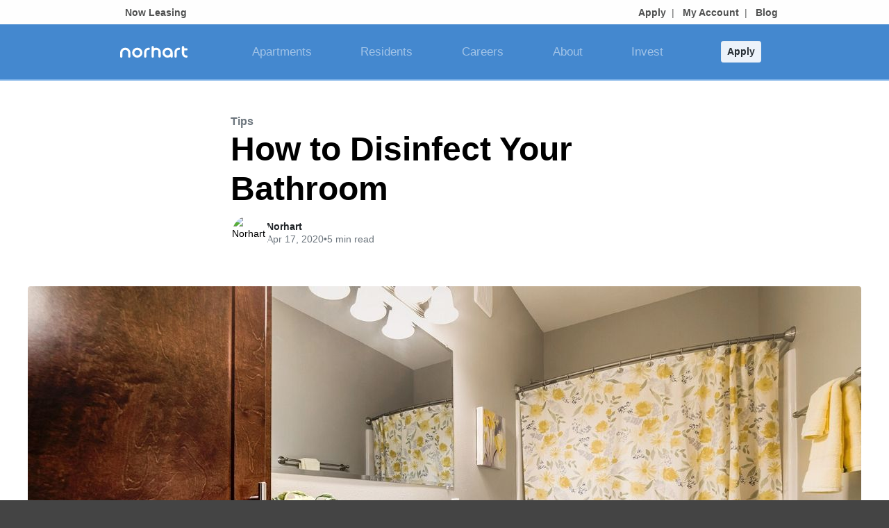

--- FILE ---
content_type: application/javascript
request_url: https://www.norhart.com/app-fefe44201e3e678ac6be.js
body_size: 31245
content:
/*! For license information please see app-fefe44201e3e678ac6be.js.LICENSE.txt */
(self.webpackChunkphoenix=self.webpackChunkphoenix||[]).push([[2143],{75240:function(e,t){"use strict";var n=Object.assign||function(e){for(var t=1;t<arguments.length;t++){var n=arguments[t];for(var r in n)Object.prototype.hasOwnProperty.call(n,r)&&(e[r]=n[r])}return e},r=function(e){var t=e.location,n=t.search,r=t.hash,o=t.href,a=t.origin,s=t.protocol,c=t.host,u=t.hostname,l=t.port,f=e.location.pathname;!f&&o&&i&&(f=new URL(o).pathname);return{pathname:encodeURI(decodeURI(f)),search:n,hash:r,href:o,origin:a,protocol:s,host:c,hostname:u,port:l,state:e.history.state,key:e.history.state&&e.history.state.key||"initial"}},o=function(e,t){var o=[],a=r(e),i=!1,s=function(){};return{get location(){return a},get transitioning(){return i},_onTransitionComplete:function(){i=!1,s()},listen:function(t){o.push(t);var n=function(){a=r(e),t({location:a,action:"POP"})};return e.addEventListener("popstate",n),function(){e.removeEventListener("popstate",n),o=o.filter((function(e){return e!==t}))}},navigate:function(t){var c=arguments.length>1&&void 0!==arguments[1]?arguments[1]:{},u=c.state,l=c.replace,f=void 0!==l&&l;if("number"==typeof t)e.history.go(t);else{u=n({},u,{key:Date.now()+""});try{i||f?e.history.replaceState(u,null,t):e.history.pushState(u,null,t)}catch(d){e.location[f?"replace":"assign"](t)}}a=r(e),i=!0;var p=new Promise((function(e){return s=e}));return o.forEach((function(e){return e({location:a,action:"PUSH"})})),p}}},a=function(){var e=arguments.length>0&&void 0!==arguments[0]?arguments[0]:"/",t=e.indexOf("?"),n={pathname:t>-1?e.substr(0,t):e,search:t>-1?e.substr(t):""},r=0,o=[n],a=[null];return{get location(){return o[r]},addEventListener:function(e,t){},removeEventListener:function(e,t){},history:{get entries(){return o},get index(){return r},get state(){return a[r]},pushState:function(e,t,n){var i=n.split("?"),s=i[0],c=i[1],u=void 0===c?"":c;r++,o.push({pathname:s,search:u.length?"?"+u:u}),a.push(e)},replaceState:function(e,t,n){var i=n.split("?"),s=i[0],c=i[1],u=void 0===c?"":c;o[r]={pathname:s,search:u},a[r]=e},go:function(e){var t=r+e;t<0||t>a.length-1||(r=t)}}}},i=!("undefined"==typeof window||!window.document||!window.document.createElement),s=o(i?window:a()),c=s.navigate;t.V5=s},62836:function(e,t,n){"use strict";t.ei=void 0;var r,o=n(41143),a=(r=o)&&r.__esModule?r:{default:r};var i=function(e,t){return e.substr(0,t.length)===t},s=function(e,t){for(var n=void 0,r=void 0,o=t.split("?")[0],i=d(o),s=""===i[0],u=p(e),f=0,h=u.length;f<h;f++){var g=!1,m=u[f].route;if(m.default)r={route:m,params:{},uri:t};else{for(var b=d(m.path),y={},w=Math.max(i.length,b.length),_=0;_<w;_++){var k=b[_],E=i[_];if(l(k)){y[k.slice(1)||"*"]=i.slice(_).map(decodeURIComponent).join("/");break}if(void 0===E){g=!0;break}var x=c.exec(k);if(x&&!s){-1===v.indexOf(x[1])||(0,a.default)(!1);var P=decodeURIComponent(E);y[x[1]]=P}else if(k!==E){g=!0;break}}if(!g){n={route:m,params:y,uri:"/"+i.slice(0,_).join("/")};break}}}return n||r||null},c=/^:(.+)/,u=function(e){return c.test(e)},l=function(e){return e&&"*"===e[0]},f=function(e,t){return{route:e,score:e.default?0:d(e.path).reduce((function(e,t){return e+=4,!function(e){return""===e}(t)?u(t)?e+=2:l(t)?e-=5:e+=3:e+=1,e}),0),index:t}},p=function(e){return e.map(f).sort((function(e,t){return e.score<t.score?1:e.score>t.score?-1:e.index-t.index}))},d=function(e){return e.replace(/(^\/+|\/+$)/g,"").split("/")},h=function(e){for(var t=arguments.length,n=Array(t>1?t-1:0),r=1;r<t;r++)n[r-1]=arguments[r];return e+((n=n.filter((function(e){return e&&e.length>0})))&&n.length>0?"?"+n.join("&"):"")},v=["uri","path"];t.ei=s},12870:function(e,t){"use strict";t.H=void 0;t.H=function(e){var t=arguments.length>1&&void 0!==arguments[1]?arguments[1]:"legacy",n=e.endsWith(".html"),r=e.endsWith(".xml"),o=e.endsWith(".pdf");return"/"===e?e:((n||r||o)&&(t="never"),"always"===t?e.endsWith("/")?e:"".concat(e,"/"):"never"===t&&e.endsWith("/")?e.slice(0,-1):e)}},26053:function(e,t,n){"use strict";t.__esModule=!0,t.onInitialClientRender=void 0;n(83521),n(8739);t.onInitialClientRender=function(){}},35323:function(e,t,n){"use strict";n(86535),n(99244),t.__esModule=!0,t.getForwards=function(e){return null==e?void 0:e.flatMap((function(e){return(null==e?void 0:e.forward)||[]}))}},8739:function(e,t,n){"use strict";t.__esModule=!0,t.injectPartytownSnippet=function(e){if(!e.length)return;var t=document.querySelector("script[data-partytown]"),n=document.querySelector('iframe[src*="~partytown/partytown-sandbox-sw"]');t&&t.remove();n&&n.remove();var a=(0,o.getForwards)(e),i=document.createElement("script");i.dataset.partytown="",i.innerHTML=(0,r.partytownSnippet)({forward:a}),document.head.appendChild(i)};var r=n(72911),o=n(35323)},16769:function(e,t,n){"use strict";Object.defineProperty(t,"__esModule",{value:!0}),t.default=function(){document.body.addEventListener("click",(function(e){try{for(var t=o(e.target),n=[],r=t;r;){var a="function"==typeof r.elementType&&r.elementType.displayName;a&&n.push(a),r=r.return}e.__lrName=n}catch(i){console.error("logrocket-react caught an error while hooking into React. Please make sure you are using the correct version of logrocket-react for your version of react-dom.")}}),{capture:!0,passive:!0})};var r=n(73935),o=void 0,a=r.__SECRET_INTERNALS_DO_NOT_USE_OR_YOU_WILL_BE_FIRED;a&&a.Events&&a.Events[0]?o=a.Events[0]:console.warn("logrocket-react does not work with this version of React"),e.exports=t.default},87143:function(e){var t;t=function(){return function(e){var t={};function n(r){if(t[r])return t[r].exports;var o=t[r]={i:r,l:!1,exports:{}};return e[r].call(o.exports,o,o.exports,n),o.l=!0,o.exports}return n.m=e,n.c=t,n.d=function(e,t,r){n.o(e,t)||Object.defineProperty(e,t,{enumerable:!0,get:r})},n.r=function(e){"undefined"!=typeof Symbol&&Symbol.toStringTag&&Object.defineProperty(e,Symbol.toStringTag,{value:"Module"}),Object.defineProperty(e,"__esModule",{value:!0})},n.t=function(e,t){if(1&t&&(e=n(e)),8&t)return e;if(4&t&&"object"==typeof e&&e&&e.__esModule)return e;var r=Object.create(null);if(n.r(r),Object.defineProperty(r,"default",{enumerable:!0,value:e}),2&t&&"string"!=typeof e)for(var o in e)n.d(r,o,function(t){return e[t]}.bind(null,o));return r},n.n=function(e){var t=e&&e.__esModule?function(){return e.default}:function(){return e};return n.d(t,"a",t),t},n.o=function(e,t){return Object.prototype.hasOwnProperty.call(e,t)},n.p="",n(n.s=0)}({"./node_modules/@babel/runtime/helpers/arrayLikeToArray.js":function(e,t){e.exports=function(e,t){(null==t||t>e.length)&&(t=e.length);for(var n=0,r=new Array(t);n<t;n++)r[n]=e[n];return r},e.exports.default=e.exports,e.exports.__esModule=!0},"./node_modules/@babel/runtime/helpers/arrayWithoutHoles.js":function(e,t,n){var r=n("./node_modules/@babel/runtime/helpers/arrayLikeToArray.js");e.exports=function(e){if(Array.isArray(e))return r(e)},e.exports.default=e.exports,e.exports.__esModule=!0},"./node_modules/@babel/runtime/helpers/classCallCheck.js":function(e,t){e.exports=function(e,t){if(!(e instanceof t))throw new TypeError("Cannot call a class as a function")},e.exports.default=e.exports,e.exports.__esModule=!0},"./node_modules/@babel/runtime/helpers/createClass.js":function(e,t){function n(e,t){for(var n=0;n<t.length;n++){var r=t[n];r.enumerable=r.enumerable||!1,r.configurable=!0,"value"in r&&(r.writable=!0),Object.defineProperty(e,r.key,r)}}e.exports=function(e,t,r){return t&&n(e.prototype,t),r&&n(e,r),e},e.exports.default=e.exports,e.exports.__esModule=!0},"./node_modules/@babel/runtime/helpers/defineProperty.js":function(e,t){e.exports=function(e,t,n){return t in e?Object.defineProperty(e,t,{value:n,enumerable:!0,configurable:!0,writable:!0}):e[t]=n,e},e.exports.default=e.exports,e.exports.__esModule=!0},"./node_modules/@babel/runtime/helpers/interopRequireDefault.js":function(e,t){e.exports=function(e){return e&&e.__esModule?e:{default:e}},e.exports.default=e.exports,e.exports.__esModule=!0},"./node_modules/@babel/runtime/helpers/interopRequireWildcard.js":function(e,t,n){var r=n("./node_modules/@babel/runtime/helpers/typeof.js").default;function o(e){if("function"!=typeof WeakMap)return null;var t=new WeakMap,n=new WeakMap;return(o=function(e){return e?n:t})(e)}e.exports=function(e,t){if(!t&&e&&e.__esModule)return e;if(null===e||"object"!==r(e)&&"function"!=typeof e)return{default:e};var n=o(t);if(n&&n.has(e))return n.get(e);var a={},i=Object.defineProperty&&Object.getOwnPropertyDescriptor;for(var s in e)if("default"!==s&&Object.prototype.hasOwnProperty.call(e,s)){var c=i?Object.getOwnPropertyDescriptor(e,s):null;c&&(c.get||c.set)?Object.defineProperty(a,s,c):a[s]=e[s]}return a.default=e,n&&n.set(e,a),a},e.exports.default=e.exports,e.exports.__esModule=!0},"./node_modules/@babel/runtime/helpers/iterableToArray.js":function(e,t){e.exports=function(e){if("undefined"!=typeof Symbol&&null!=e[Symbol.iterator]||null!=e["@@iterator"])return Array.from(e)},e.exports.default=e.exports,e.exports.__esModule=!0},"./node_modules/@babel/runtime/helpers/nonIterableSpread.js":function(e,t){e.exports=function(){throw new TypeError("Invalid attempt to spread non-iterable instance.\nIn order to be iterable, non-array objects must have a [Symbol.iterator]() method.")},e.exports.default=e.exports,e.exports.__esModule=!0},"./node_modules/@babel/runtime/helpers/objectWithoutProperties.js":function(e,t,n){var r=n("./node_modules/@babel/runtime/helpers/objectWithoutPropertiesLoose.js");e.exports=function(e,t){if(null==e)return{};var n,o,a=r(e,t);if(Object.getOwnPropertySymbols){var i=Object.getOwnPropertySymbols(e);for(o=0;o<i.length;o++)n=i[o],t.indexOf(n)>=0||Object.prototype.propertyIsEnumerable.call(e,n)&&(a[n]=e[n])}return a},e.exports.default=e.exports,e.exports.__esModule=!0},"./node_modules/@babel/runtime/helpers/objectWithoutPropertiesLoose.js":function(e,t){e.exports=function(e,t){if(null==e)return{};var n,r,o={},a=Object.keys(e);for(r=0;r<a.length;r++)n=a[r],t.indexOf(n)>=0||(o[n]=e[n]);return o},e.exports.default=e.exports,e.exports.__esModule=!0},"./node_modules/@babel/runtime/helpers/toConsumableArray.js":function(e,t,n){var r=n("./node_modules/@babel/runtime/helpers/arrayWithoutHoles.js"),o=n("./node_modules/@babel/runtime/helpers/iterableToArray.js"),a=n("./node_modules/@babel/runtime/helpers/unsupportedIterableToArray.js"),i=n("./node_modules/@babel/runtime/helpers/nonIterableSpread.js");e.exports=function(e){return r(e)||o(e)||a(e)||i()},e.exports.default=e.exports,e.exports.__esModule=!0},"./node_modules/@babel/runtime/helpers/typeof.js":function(e,t){function n(t){return"function"==typeof Symbol&&"symbol"==typeof Symbol.iterator?(e.exports=n=function(e){return typeof e},e.exports.default=e.exports,e.exports.__esModule=!0):(e.exports=n=function(e){return e&&"function"==typeof Symbol&&e.constructor===Symbol&&e!==Symbol.prototype?"symbol":typeof e},e.exports.default=e.exports,e.exports.__esModule=!0),n(t)}e.exports=n,e.exports.default=e.exports,e.exports.__esModule=!0},"./node_modules/@babel/runtime/helpers/unsupportedIterableToArray.js":function(e,t,n){var r=n("./node_modules/@babel/runtime/helpers/arrayLikeToArray.js");e.exports=function(e,t){if(e){if("string"==typeof e)return r(e,t);var n=Object.prototype.toString.call(e).slice(8,-1);return"Object"===n&&e.constructor&&(n=e.constructor.name),"Map"===n||"Set"===n?Array.from(e):"Arguments"===n||/^(?:Ui|I)nt(?:8|16|32)(?:Clamped)?Array$/.test(n)?r(e,t):void 0}},e.exports.default=e.exports,e.exports.__esModule=!0},"./node_modules/webpack/buildin/global.js":function(e,t){var n;n=function(){return this}();try{n=n||new Function("return this")()}catch(r){"object"==typeof window&&(n=window)}e.exports=n},"./packages/@logrocket/console/src/index.js":function(e,t,n){"use strict";var r=n("./node_modules/@babel/runtime/helpers/interopRequireDefault.js");Object.defineProperty(t,"__esModule",{value:!0}),t.default=void 0;var o=r(n("./packages/@logrocket/console/src/registerConsole.js")).default;t.default=o,e.exports=t.default},"./packages/@logrocket/console/src/registerConsole.js":function(e,t,n){"use strict";var r=n("./node_modules/@babel/runtime/helpers/interopRequireDefault.js");Object.defineProperty(t,"__esModule",{value:!0}),t.default=function(e){var t=[];return["log","warn","info","error","debug"].forEach((function(n){t.push((0,a.default)(console,n,(function(){for(var t=arguments.length,r=new Array(t),a=0;a<t;a++)r[a]=arguments[a];e.addEvent("lr.core.LogEvent",(function(){var t=arguments.length>0&&void 0!==arguments[0]?arguments[0]:{},a=t.isEnabled;return"object"===(0,o.default)(a)&&!1===a[n]||!1===a?null:("error"===n&&t.shouldAggregateConsoleErrors&&i.Capture.captureMessage(e,r[0],r,{},!0),{logLevel:n.toUpperCase(),args:r})}))})))})),function(){t.forEach((function(e){return e()}))}};var o=r(n("./node_modules/@babel/runtime/helpers/typeof.js")),a=r(n("./packages/@logrocket/utils/src/enhanceFunc.js")),i=n("./packages/@logrocket/exceptions/src/index.js");e.exports=t.default},"./packages/@logrocket/exceptions/src/Capture.js":function(e,t,n){"use strict";var r=n("./node_modules/@babel/runtime/helpers/interopRequireDefault.js");Object.defineProperty(t,"__esModule",{value:!0}),t.captureMessage=function(e,t,n){var r=arguments.length>3&&void 0!==arguments[3]?arguments[3]:{},o=arguments.length>4&&void 0!==arguments[4]&&arguments[4],a={exceptionType:o?"CONSOLE":"MESSAGE",message:t,messageArgs:n,browserHref:window.location?window.location.href:""};c(a,r),e.addEvent("lr.core.Exception",(function(){return a}))},t.captureException=function(e,t){var n=arguments.length>2&&void 0!==arguments[2]?arguments[2]:{},r=arguments.length>3&&void 0!==arguments[3]?arguments[3]:null,o=r||a.default.computeStackTrace(t),s={exceptionType:"WINDOW",errorType:o.name,message:o.message,browserHref:window.location?window.location.href:""};c(s,n);var u={_stackTrace:(0,i.default)(o)};e.addEvent("lr.core.Exception",(function(){return s}),u)};var o=r(n("./node_modules/@babel/runtime/helpers/typeof.js")),a=r(n("./packages/@logrocket/utils/src/TraceKit.js")),i=r(n("./packages/@logrocket/exceptions/src/stackTraceFromError.js"));function s(e){return/boolean|number|string/.test((0,o.default)(e))}function c(e,t){if(t){for(var n=0,r=["level","logger"];n<r.length;n++){var o=r[n],a=t[o];s(a)&&(e[o]=a.toString())}for(var i=0,c=["tags","extra"];i<c.length;i++){for(var u=c[i],l=t[u]||{},f={},p=0,d=Object.keys(l);p<d.length;p++){var h=d[p],v=l[h];s(v)&&(f[h.toString()]=v.toString())}e[u]=f}}}},"./packages/@logrocket/exceptions/src/index.js":function(e,t,n){"use strict";var r=n("./node_modules/@babel/runtime/helpers/interopRequireWildcard.js"),o=n("./node_modules/@babel/runtime/helpers/interopRequireDefault.js");Object.defineProperty(t,"__esModule",{value:!0}),Object.defineProperty(t,"registerExceptions",{enumerable:!0,get:function(){return a.default}}),t.Capture=void 0;var a=o(n("./packages/@logrocket/exceptions/src/registerExceptions.js")),i=r(n("./packages/@logrocket/exceptions/src/Capture.js"));t.Capture=i},"./packages/@logrocket/exceptions/src/raven/raven.js":function(e,t,n){"use strict";(function(r){var o=n("./node_modules/@babel/runtime/helpers/interopRequireDefault.js");Object.defineProperty(t,"__esModule",{value:!0}),t.default=void 0;var a=o(n("./node_modules/@babel/runtime/helpers/classCallCheck.js")),i=o(n("./node_modules/@babel/runtime/helpers/createClass.js")),s=o(n("./packages/@logrocket/utils/src/TraceKit.js")),c=Object.prototype;function u(e){return void 0===e}function l(e){return"function"==typeof e}function f(e,t){return c.hasOwnProperty.call(e,t)}function p(e,t,n,r){var o=e[t];e[t]=n(o),r&&r.push([e,t,o])}var d="undefined"!=typeof window?window:void 0!==r?r:"undefined"!=typeof self?self:{},h=(d.document,function(){function e(t){var n=t.captureException;(0,a.default)(this,e),this._errorHandler=this._errorHandler.bind(this),this._ignoreOnError=0,this._wrappedBuiltIns=[],this.captureException=n,s.default.report.subscribe(this._errorHandler),this._instrumentTryCatch()}return(0,i.default)(e,[{key:"uninstall",value:function(){var e;for(s.default.report.unsubscribe(this._errorHandler);this._wrappedBuiltIns.length;){var t=(e=this._wrappedBuiltIns.shift())[0],n=e[1],r=e[2];t[n]=r}}},{key:"_errorHandler",value:function(e){this._ignoreOnError||this.captureException(e)}},{key:"_ignoreNextOnError",value:function(){var e=this;this._ignoreOnError+=1,setTimeout((function(){e._ignoreOnError-=1}))}},{key:"context",value:function(e,t,n){return l(e)&&(n=t||[],t=e,e=void 0),this.wrap(e,t).apply(this,n)}},{key:"wrap",value:function(e,t,n){var r=this;if(u(t)&&!l(e))return e;if(l(e)&&(t=e,e=void 0),!l(t))return t;try{if(t.__lr__)return t;if(t.__lr_wrapper__)return t.__lr_wrapper__;if(!Object.isExtensible(t))return t}catch(i){return t}function o(){var o=[],a=arguments.length,c=!e||e&&!1!==e.deep;for(n&&l(n)&&n.apply(this,arguments);a--;)o[a]=c?r.wrap(e,arguments[a]):arguments[a];try{return t.apply(this,o)}catch(i){throw r._ignoreNextOnError(),r.captureException(s.default.computeStackTrace(i),e),i}}for(var a in t)f(t,a)&&(o[a]=t[a]);return o.prototype=t.prototype,t.__lr_wrapper__=o,o.__lr__=!0,o.__inner__=t,o}},{key:"_instrumentTryCatch",value:function(){var e=this,t=e._wrappedBuiltIns;function n(t){return function(n,r){for(var o=new Array(arguments.length),a=0;a<o.length;++a)o[a]=arguments[a];var i=o[0];return l(i)&&(o[0]=e.wrap(i)),t.apply?t.apply(this,o):t(o[0],o[1])}}function r(n){var r=d[n]&&d[n].prototype;r&&r.hasOwnProperty&&r.hasOwnProperty("addEventListener")&&(p(r,"addEventListener",(function(t){return function(n,r,o,a){try{r&&r.handleEvent&&(r.handleEvent=e.wrap(r.handleEvent))}catch(i){}return t.call(this,n,e.wrap(r,void 0,void 0),o,a)}}),t),p(r,"removeEventListener",(function(e){return function(t,n,r,o){try{n=n&&(n.__lr_wrapper__?n.__lr_wrapper__:n)}catch(a){}return e.call(this,t,n,r,o)}}),t))}p(d,"setTimeout",n,t),p(d,"setInterval",n,t),d.requestAnimationFrame&&p(d,"requestAnimationFrame",(function(t){return function(n){return t(e.wrap(n))}}),t);for(var o=["EventTarget","Window","Node","ApplicationCache","AudioTrackList","ChannelMergerNode","CryptoOperation","EventSource","FileReader","HTMLUnknownElement","IDBDatabase","IDBRequest","IDBTransaction","KeyOperation","MediaController","MessagePort","ModalWindow","Notification","SVGElementInstance","Screen","TextTrack","TextTrackCue","TextTrackList","WebSocket","WebSocketWorker","Worker","XMLHttpRequest","XMLHttpRequestEventTarget","XMLHttpRequestUpload"],a=0;a<o.length;a++)r(o[a]);var i=d.jQuery||d.$;i&&i.fn&&i.fn.ready&&p(i.fn,"ready",(function(t){return function(n){return t.call(this,e.wrap(n))}}),t)}}]),e}());t.default=h,e.exports=t.default}).call(this,n("./node_modules/webpack/buildin/global.js"))},"./packages/@logrocket/exceptions/src/registerExceptions.js":function(e,t,n){"use strict";var r=n("./node_modules/@babel/runtime/helpers/interopRequireWildcard.js"),o=n("./node_modules/@babel/runtime/helpers/interopRequireDefault.js");Object.defineProperty(t,"__esModule",{value:!0}),t.default=function(e){var t=new a.default({captureException:function(t){i.captureException(e,null,null,t)}}),n=function(t){e.addEvent("lr.core.Exception",(function(){return{exceptionType:"UNHANDLED_REJECTION",message:t.reason||"Unhandled Promise rejection"}}))};return window.addEventListener("unhandledrejection",n),function(){window.removeEventListener("unhandledrejection",n),t.uninstall()}};var a=o(n("./packages/@logrocket/exceptions/src/raven/raven.js")),i=r(n("./packages/@logrocket/exceptions/src/Capture.js"));e.exports=t.default},"./packages/@logrocket/exceptions/src/stackTraceFromError.js":function(e,t,n){"use strict";Object.defineProperty(t,"__esModule",{value:!0}),t.default=function(e){function t(e){return null===e?void 0:e}return e.stack?e.stack.map((function(e){return{lineNumber:t(e.line),columnNumber:t(e.column),fileName:t(e.url),functionName:t(e.func)}})):void 0},e.exports=t.default},"./packages/@logrocket/network/src/fetchIntercept.js":function(e,t,n){"use strict";var r=n("./node_modules/@babel/runtime/helpers/interopRequireDefault.js");Object.defineProperty(t,"__esModule",{value:!0}),t.default=void 0;var o=r(n("./node_modules/@babel/runtime/helpers/toConsumableArray.js")),a=n("./packages/@logrocket/network/src/registerXHR.js"),i=[];function s(e,t){for(var n=i.reduce((function(e,t){return[t].concat(e)}),[]),r=arguments.length,s=new Array(r>2?r-2:0),c=2;c<r;c++)s[c-2]=arguments[c];var u=Promise.resolve(s);return n.forEach((function(e){var n=e.request,r=e.requestError;(n||r)&&(u=u.then((function(e){return n.apply(void 0,[t].concat((0,o.default)(e)))}),(function(e){return r.apply(void 0,[t].concat((0,o.default)(e)))})))})),u=u.then((function(t){var n,r;(0,a.setActive)(!1);try{n=e.apply(void 0,(0,o.default)(t))}catch(i){r=i}if((0,a.setActive)(!0),r)throw r;return n})),n.forEach((function(e){var n=e.response,r=e.responseError;(n||r)&&(u=u.then((function(e){return n(t,e)}),(function(e){return r&&r(t,e)})))})),u}var c=!1,u={register:function(e){return c||(c=!0,function(e){if(e.fetch&&e.Promise){var t,n,r=e.fetch.polyfill;e.fetch=(t=e.fetch,n=0,function(){for(var e=arguments.length,r=new Array(e),o=0;o<e;o++)r[o]=arguments[o];return s.apply(void 0,[t,n++].concat(r))}),r&&(e.fetch.polyfill=r)}}(window)),i.push(e),function(){var t=i.indexOf(e);t>=0&&i.splice(t,1)}},clear:function(){i=[]}};t.default=u,e.exports=t.default},"./packages/@logrocket/network/src/index.js":function(e,t,n){"use strict";var r=n("./node_modules/@babel/runtime/helpers/interopRequireDefault.js");Object.defineProperty(t,"__esModule",{value:!0}),t.default=function(e){var t=arguments.length>1&&void 0!==arguments[1]?arguments[1]:{isReactNative:!1},n=t.isReactNative,r=t.shouldAugmentNPS,o=t.shouldParseXHRBlob,l={},p=function(e){var t=e;if("object"===(0,a.default)(e)&&null!=e){var n=Object.getPrototypeOf(e);n!==Object.prototype&&null!==n||(t=JSON.stringify(e))}if(t&&t.length&&t.length>4096e3&&"string"==typeof t){var r=t.substring(0,1e3);return"".concat(r," ... LogRocket truncating to first 1000 characters.\n      Keep data under 4MB to prevent truncation. https://docs.logrocket.com/reference#network")}return e},d=function(t,n){var r=n.method;e.addEvent("lr.network.RequestEvent",(function(){var e=arguments.length>0&&void 0!==arguments[0]?arguments[0]:{},o=e.isEnabled,a=void 0===o||o,i=e.requestSanitizer,s=void 0===i?function(e){return e}:i;if(!a)return null;var c=null;try{c=s(f(f({},n),{},{reqId:t}))}catch(v){console.error(v)}if(c){var d=c.url;if("undefined"!=typeof document&&"function"==typeof document.createElement){var h=document.createElement("a");h.href=c.url,d=h.href}return{reqId:t,url:d,headers:(0,u.default)(c.headers,(function(e){return"".concat(e)})),body:p(c.body),method:r,referrer:c.referrer||void 0,mode:c.mode||void 0,credentials:c.credentials||void 0}}return l[t]=!0,null}))},h=function(t,n){var r=n.method,o=n.status;e.addEvent("lr.network.ResponseEvent",(function(){var e=arguments.length>0&&void 0!==arguments[0]?arguments[0]:{},a=e.isEnabled,i=void 0===a||a,s=e.responseSanitizer,c=void 0===s?function(e){return e}:s;if(!i)return null;if(l[t])return delete l[t],null;var d=null;try{d=c(f(f({},n),{},{reqId:t}))}catch(h){console.error(h)}return d?{reqId:t,status:d.status,headers:(0,u.default)(d.headers,(function(e){return"".concat(e)})),body:p(d.body),method:r}:{reqId:t,status:o,headers:{},body:null,method:r}}))},v=function(t){return e.isDisabled||!0===l[t]},g=(0,i.default)({addRequest:d,addResponse:h,isIgnored:v}),m=(0,c.default)({addRequest:d,addResponse:h,isIgnored:v,logger:e,shouldAugmentNPS:r,shouldParseXHRBlob:o}),b=n?function(){}:(0,s.default)(e);return function(){b(),g(),m()}};var o=r(n("./node_modules/@babel/runtime/helpers/defineProperty.js")),a=r(n("./node_modules/@babel/runtime/helpers/typeof.js")),i=r(n("./packages/@logrocket/network/src/registerFetch.js")),s=r(n("./packages/@logrocket/network/src/registerNetworkInformation.js")),c=r(n("./packages/@logrocket/network/src/registerXHR.js")),u=r(n("./packages/@logrocket/utils/src/mapValues.js"));function l(e,t){var n=Object.keys(e);if(Object.getOwnPropertySymbols){var r=Object.getOwnPropertySymbols(e);t&&(r=r.filter((function(t){return Object.getOwnPropertyDescriptor(e,t).enumerable}))),n.push.apply(n,r)}return n}function f(e){for(var t=1;t<arguments.length;t++){var n=null!=arguments[t]?arguments[t]:{};t%2?l(Object(n),!0).forEach((function(t){(0,o.default)(e,t,n[t])})):Object.getOwnPropertyDescriptors?Object.defineProperties(e,Object.getOwnPropertyDescriptors(n)):l(Object(n)).forEach((function(t){Object.defineProperty(e,t,Object.getOwnPropertyDescriptor(n,t))}))}return e}e.exports=t.default},"./packages/@logrocket/network/src/registerFetch.js":function(e,t,n){"use strict";var r=n("./node_modules/@babel/runtime/helpers/interopRequireDefault.js");Object.defineProperty(t,"__esModule",{value:!0}),t.default=function(e){var t=e.addRequest,n=e.addResponse,r=e.isIgnored,o="fetch-",a={},s=i.default.register({request:function(e){for(var n=arguments.length,r=new Array(n>1?n-1:0),i=1;i<n;i++)r[i-1]=arguments[i];var s;if("undefined"!=typeof Request&&r[0]instanceof Request){var u;try{u=r[0].clone().text()}catch(f){u=Promise.resolve("LogRocket fetch error: ".concat(f.message))}s=u.then((function(e){return c(c({},l(r[0])),{},{body:e})}),(function(e){return c(c({},l(r[0])),{},{body:"LogRocket fetch error: ".concat(e.message)})}))}else s=Promise.resolve(c(c({},l(r[1])),{},{url:"".concat(r[0]),body:(r[1]||{}).body}));return s.then((function(n){return a[e]=n.method,t("".concat(o).concat(e),n),r}))},requestError:function(e,t){return Promise.reject(t)},response:function(e,t){var i,s;if(r("".concat(o).concat(e)))return t;try{i=t.clone()}catch(d){var c={url:t.url,status:t.status,headers:u(t.headers),body:"LogRocket fetch error: ".concat(d.message),method:a[e]};return delete a[e],n("".concat(o).concat(e),c),t}try{if(window.TextDecoder){var l=i.body.getReader(),f=new window.TextDecoder("utf-8"),p="";s=l.read().then((function e(t){var n=t.done,r=t.value;if(n)return p;var o=r?f.decode(r,{stream:!0}):"";return p+=o,l.read().then(e)}))}else s=i.text()}catch(h){s=Promise.resolve("LogRocket error reading body: ".concat(h.message))}return s.catch((function(e){if(!("AbortError"===e.name&&e instanceof DOMException))return"LogRocket error reading body: ".concat(e.message)})).then((function(r){var i={url:t.url,status:t.status,headers:u(t.headers),body:r,method:a[e]};delete a[e],n("".concat(o).concat(e),i)})),t},responseError:function(e,t){var r={url:void 0,status:0,headers:{},body:"".concat(t)};return n("".concat(o).concat(e),r),Promise.reject(t)}});return s};var o=r(n("./node_modules/@babel/runtime/helpers/defineProperty.js")),a=r(n("./packages/@logrocket/utils/src/mapValues.js")),i=r(n("./packages/@logrocket/network/src/fetchIntercept.js"));function s(e,t){var n=Object.keys(e);if(Object.getOwnPropertySymbols){var r=Object.getOwnPropertySymbols(e);t&&(r=r.filter((function(t){return Object.getOwnPropertyDescriptor(e,t).enumerable}))),n.push.apply(n,r)}return n}function c(e){for(var t=1;t<arguments.length;t++){var n=null!=arguments[t]?arguments[t]:{};t%2?s(Object(n),!0).forEach((function(t){(0,o.default)(e,t,n[t])})):Object.getOwnPropertyDescriptors?Object.defineProperties(e,Object.getOwnPropertyDescriptors(n)):s(Object(n)).forEach((function(t){Object.defineProperty(e,t,Object.getOwnPropertyDescriptor(n,t))}))}return e}var u=function(e){return(0,a.default)(function(e){if(null==e||"function"!=typeof e.forEach)return e;var t={};return e.forEach((function(e,n){t[n]?t[n]="".concat(t[n],",").concat(e):t[n]="".concat(e)})),t}(e),(function(e){return"".concat(e)}))};function l(){var e=arguments.length>0&&void 0!==arguments[0]?arguments[0]:{};return{url:e.url,headers:u(e.headers),method:e.method&&e.method.toUpperCase(),referrer:e.referrer||void 0,mode:e.mode||void 0,credentials:e.credentials||void 0}}e.exports=t.default},"./packages/@logrocket/network/src/registerNetworkInformation.js":function(e,t,n){"use strict";Object.defineProperty(t,"__esModule",{value:!0}),t.default=function(e){var t=void 0;function n(){var n={online:window.navigator.onLine,effectiveType:"UNKOWN"};window.navigator.onLine?window.navigator.connection&&window.navigator.connection.effectiveType&&(n.effectiveType=r[window.navigator.connection.effectiveType]||"UNKNOWN"):n.effectiveType="NONE",t&&n.online===t.online&&n.effectiveType===t.effectiveType||(t=n,e.addEvent("lr.network.NetworkStatusEvent",(function(){var e=arguments.length>0&&void 0!==arguments[0]?arguments[0]:{},t=e.isEnabled,r=void 0===t||t;return r?n:null})))}return setTimeout(n),window.navigator.connection&&"function"==typeof window.navigator.connection.addEventListener&&window.navigator.connection.addEventListener("change",n),window.addEventListener("online",n),window.addEventListener("offline",n),function(){window.removeEventListener("offline",n),window.removeEventListener("online",n),window.navigator.connection&&"function"==typeof window.navigator.connection.removeEventListener&&window.navigator.connection.removeEventListener("change",n)}};var r={"slow-2g":"SLOW2G","2g":"TWOG","3g":"THREEG","4g":"FOURG"};e.exports=t.default},"./packages/@logrocket/network/src/registerXHR.js":function(e,t,n){"use strict";var r=n("./node_modules/@babel/runtime/helpers/interopRequireDefault.js");Object.defineProperty(t,"__esModule",{value:!0}),t.setActive=function(e){c=e},t.default=function(e){var t=e.addRequest,n=e.addResponse,r=e.isIgnored,l=e.logger,f=e.shouldAugmentNPS,p=void 0===f||f,d=e.shouldParseXHRBlob,h=void 0!==d&&d,v=XMLHttpRequest,g=new WeakMap,m=!1,b="xhr-";return window._lrXMLHttpRequest=XMLHttpRequest,XMLHttpRequest=function(e,f){var d=new v(e,f);if(!c)return d;g.set(d,{xhrId:++u,headers:{}});var y=d.open,w=d.send;p&&(d.open=function(){for(var e=arguments.length,t=new Array(e),n=0;n<e;n++)t[n]=arguments[n];try{var r=t[1];if(window.URL&&"function"==typeof window.URL&&0===r.search(s.WOOTRIC_RESPONSES_REGEX)){var o=new window.URL(l.recordingURL);o.searchParams.set("nps","wootric");var a=new window.URL(r),i=a.searchParams.get("response[text]"),c=i?"".concat(i,"\n\n"):"";a.searchParams.set("response[text]","".concat(c,"<").concat(o.href,"|View LogRocket session>")),t[1]=a.href}}catch(u){}return y.apply(this,t)},d.send=function(){for(var e=arguments.length,t=new Array(e),n=0;n<e;n++)t[n]=arguments[n];try{var r=g.get(d);if(window.URL&&"function"==typeof window.URL&&r&&r.url&&0===r.url.search(s.DELIGHTED_RESPONSES_REGEX)&&t.length&&-1!==t[0].indexOf(s.DELIGHTED_FEEDBACK_PREFIX)){var o=new window.URL(l.recordingURL);o.searchParams.set("nps","delighted");var a=encodeURIComponent(o.href),c=t[0].split("&").map((function(e){if((0,i.default)(e,s.DELIGHTED_FEEDBACK_PREFIX)){var t=e===s.DELIGHTED_FEEDBACK_PREFIX;return"".concat(e).concat(t?"":"\n\n","<").concat(a,"|View LogRocket session>")}return e})).join("&");t[0]=c}}catch(u){}return w.apply(this,t)}),(0,a.default)(d,"open",(function(e,t){if(!m){var n=g.get(d);n.method=e,n.url=t}})),(0,a.default)(d,"send",(function(e){if(!m){var n=g.get(d);if(n){var r={url:n.url,method:n.method&&n.method.toUpperCase(),headers:(0,o.default)(n.headers||{},(function(e){return e.join(", ")})),body:e};t("".concat(b).concat(n.xhrId),r)}}})),(0,a.default)(d,"setRequestHeader",(function(e,t){if(!m){var n=g.get(d);n&&(n.headers=n.headers||{},n.headers[e]=n.headers[e]||[],n.headers[e].push(t))}}));var _={readystatechange:function(){if(!m&&4===d.readyState){var e=g.get(d);if(!e)return;if(r("".concat(b).concat(e.xhrId)))return;var t,o=(d.getAllResponseHeaders()||"").split(/[\r\n]+/).reduce((function(e,t){var n=e,r=t.split(": ");if(r.length>0){var o=r.shift(),a=r.join(": ");e[o]?n[o]+=", ".concat(a):n[o]=a}return n}),{});try{switch(d.responseType){case"json":t=l._shouldCloneResponse?JSON.parse(JSON.stringify(d.response)):d.response;break;case"arraybuffer":case"blob":t=d.response;break;case"document":t=d.responseXML;break;case"text":case"":t=d.responseText;break;default:t=""}}catch(s){t="LogRocket: Error accessing response."}var a={url:e.url,status:d.status,headers:o,body:t,method:(e.method||"").toUpperCase()};if(h&&a.body instanceof Blob){var i=new FileReader;i.readAsText(a.body),i.onload=function(){try{a.body=JSON.parse(i.result)}catch(t){}n("".concat(b).concat(e.xhrId),a)}}else n("".concat(b).concat(e.xhrId),a)}}};return Object.keys(_).forEach((function(e){d.addEventListener(e,_[e])})),d},XMLHttpRequest.prototype=v.prototype,["UNSENT","OPENED","HEADERS_RECEIVED","LOADING","DONE"].forEach((function(e){XMLHttpRequest[e]=v[e]})),function(){m=!0,XMLHttpRequest=v}};var o=r(n("./packages/@logrocket/utils/src/mapValues.js")),a=r(n("./packages/@logrocket/utils/src/enhanceFunc.js")),i=r(n("./packages/@logrocket/utils/src/startsWith.js")),s=n("./packages/@logrocket/utils/src/constants/nps.js"),c=!0,u=0},"./packages/@logrocket/now/src/index.js":function(e,t,n){"use strict";Object.defineProperty(t,"__esModule",{value:!0}),t.default=void 0;var r=Date.now.bind(Date),o=r(),a="undefined"!=typeof performance&&performance.now?performance.now.bind(performance):function(){return r()-o};t.default=a,e.exports=t.default},"./packages/@logrocket/redux/src/createEnhancer.js":function(e,t,n){"use strict";var r=n("./node_modules/@babel/runtime/helpers/interopRequireDefault.js");Object.defineProperty(t,"__esModule",{value:!0}),t.default=function(e){var t=arguments.length>1&&void 0!==arguments[1]?arguments[1]:{},n=t.stateSanitizer,r=void 0===n?function(e){return e}:n,o=t.actionSanitizer,i=void 0===o?function(e){return e}:o;return function(t){return function(n,o,u){var l=t(n,o,u),f=l.dispatch,p=c++;return e.addEvent("lr.redux.InitialState",(function(){var e;try{e=r(l.getState())}catch(t){console.error(t.toString())}return{state:e,storeId:p}})),s(s({},l),{},{dispatch:function(t){var n,o,s=(0,a.default)();try{o=f(t)}catch(u){n=u}finally{var c=(0,a.default)()-s;e.addEvent("lr.redux.ReduxAction",(function(){var e=null,o=null;try{e=r(l.getState()),o=i(t)}catch(n){console.error(n.toString())}return e&&o?{storeId:p,action:o,duration:c,stateDelta:e}:null}))}if(n)throw n;return o}})}}};var o=r(n("./node_modules/@babel/runtime/helpers/defineProperty.js")),a=r(n("./packages/@logrocket/now/src/index.js"));function i(e,t){var n=Object.keys(e);if(Object.getOwnPropertySymbols){var r=Object.getOwnPropertySymbols(e);t&&(r=r.filter((function(t){return Object.getOwnPropertyDescriptor(e,t).enumerable}))),n.push.apply(n,r)}return n}function s(e){for(var t=1;t<arguments.length;t++){var n=null!=arguments[t]?arguments[t]:{};t%2?i(Object(n),!0).forEach((function(t){(0,o.default)(e,t,n[t])})):Object.getOwnPropertyDescriptors?Object.defineProperties(e,Object.getOwnPropertyDescriptors(n)):i(Object(n)).forEach((function(t){Object.defineProperty(e,t,Object.getOwnPropertyDescriptor(n,t))}))}return e}var c=0;e.exports=t.default},"./packages/@logrocket/redux/src/createMiddleware.js":function(e,t,n){"use strict";var r=n("./node_modules/@babel/runtime/helpers/interopRequireDefault.js");Object.defineProperty(t,"__esModule",{value:!0}),t.default=function(e){var t=arguments.length>1&&void 0!==arguments[1]?arguments[1]:{},n=t.stateSanitizer,r=void 0===n?function(e){return e}:n,i=t.actionSanitizer,s=void 0===i?function(e){return e}:i;return function(t){var n=a++;return e.addEvent("lr.redux.InitialState",(function(){var e;try{e=r(t.getState())}catch(o){console.error(o.toString())}return{state:e,storeId:n}})),function(a){return function(i){var c,u,l=(0,o.default)();try{u=a(i)}catch(p){c=p}finally{var f=(0,o.default)()-l;e.addEvent("lr.redux.ReduxAction",(function(){var e=null,o=null;try{e=r(t.getState()),o=s(i)}catch(c){console.error(c.toString())}return e&&o?{storeId:n,action:o,duration:f,stateDelta:e}:null}))}if(c)throw c;return u}}}};var o=r(n("./packages/@logrocket/now/src/index.js")),a=0;e.exports=t.default},"./packages/@logrocket/redux/src/index.js":function(e,t,n){"use strict";var r=n("./node_modules/@babel/runtime/helpers/interopRequireDefault.js");Object.defineProperty(t,"__esModule",{value:!0}),Object.defineProperty(t,"createEnhancer",{enumerable:!0,get:function(){return o.default}}),Object.defineProperty(t,"createMiddleware",{enumerable:!0,get:function(){return a.default}});var o=r(n("./packages/@logrocket/redux/src/createEnhancer.js")),a=r(n("./packages/@logrocket/redux/src/createMiddleware.js"))},"./packages/@logrocket/utils/src/TraceKit.js":function(e,t,n){"use strict";(function(n){Object.defineProperty(t,"__esModule",{value:!0}),t.default=void 0;var r={collectWindowErrors:!0,debug:!1},o="undefined"!=typeof window?window:void 0!==n?n:"undefined"!=typeof self?self:{},a=[].slice,i="?",s=/^(?:Uncaught (?:exception: )?)?((?:Eval|Internal|Range|Reference|Syntax|Type|URI)Error): ?(.*)$/;function c(){return"undefined"==typeof document||void 0===document.location?"":document.location.href}r.report=function(){var e,t,n=[],u=null,l=null,f=null;function p(e,t){var o=null;if(!t||r.collectWindowErrors){for(var i in n)if(n.hasOwnProperty(i))try{n[i].apply(null,[e].concat(a.call(arguments,2)))}catch(s){o=s}if(o)throw o}}function d(t,n,o,a,u){if(f)r.computeStackTrace.augmentStackTraceWithInitialElement(f,n,o,t),h();else if(u)p(r.computeStackTrace(u),!0);else{var l,d={url:n,line:o,column:a},v=void 0,g=t;"[object String]"==={}.toString.call(t)&&(l=t.match(s))&&(v=l[1],g=l[2]),d.func=i,p({name:v,message:g,url:c(),stack:[d]},!0)}return!!e&&e.apply(this,arguments)}function h(){var e=f,t=u;u=null,f=null,l=null,p.apply(null,[e,!1].concat(t))}function v(e,t){var n=a.call(arguments,1);if(f){if(l===e)return;h()}var o=r.computeStackTrace(e);if(f=o,l=e,u=n,setTimeout((function(){l===e&&h()}),o.incomplete?2e3:0),!1!==t)throw e}return v.subscribe=function(r){t||(e=o.onerror,o.onerror=d,t=!0),n.push(r)},v.unsubscribe=function(e){for(var t=n.length-1;t>=0;--t)n[t]===e&&n.splice(t,1)},v.uninstall=function(){t&&(o.onerror=e,t=!1,e=void 0),n=[]},v}(),r.computeStackTrace=function(){function e(e){if(void 0!==e.stack&&e.stack){for(var t,n,r=/^\s*at (.*?) ?\(((?:file|https?|blob|chrome-extension|native|eval|<anonymous>).*?)(?::(\d+))?(?::(\d+))?\)?\s*$/i,o=/^\s*(.*?)(?:\((.*?)\))?(?:^|@)((?:file|https?|blob|chrome|resource|\[native).*?)(?::(\d+))?(?::(\d+))?\s*$/i,a=/^\s*at (?:((?:\[object object\])?.+) )?\(?((?:file|ms-appx|https?|blob):.*?):(\d+)(?::(\d+))?\)?\s*$/i,s=e.stack.split("\n"),u=[],l=(/^(.*) is undefined$/.exec(e.message),0),f=s.length;l<f;++l){if(t=r.exec(s[l])){var p=t[2]&&-1!==t[2].indexOf("native");n={url:p?null:t[2],func:t[1]||i,args:p?[t[2]]:[],line:t[3]?+t[3]:null,column:t[4]?+t[4]:null}}else if(t=a.exec(s[l]))n={url:t[2],func:t[1]||i,args:[],line:+t[3],column:t[4]?+t[4]:null};else{if(!(t=o.exec(s[l])))continue;n={url:t[3],func:t[1]||i,args:t[2]?t[2].split(","):[],line:t[4]?+t[4]:null,column:t[5]?+t[5]:null}}!n.func&&n.line&&(n.func=i),u.push(n)}return u.length?(u[0].column||void 0===e.columnNumber||(u[0].column=e.columnNumber+1),{name:e.name,message:e.message,url:c(),stack:u}):null}}function t(e,t,n,r){var o={url:t,line:n};if(o.url&&o.line){if(e.incomplete=!1,o.func||(o.func=i),e.stack.length>0&&e.stack[0].url===o.url){if(e.stack[0].line===o.line)return!1;if(!e.stack[0].line&&e.stack[0].func===o.func)return e.stack[0].line=o.line,!1}return e.stack.unshift(o),e.partial=!0,!0}return e.incomplete=!0,!1}function n(e,a){for(var s,u,l=/function\s+([_$a-zA-Z\xA0-\uFFFF][_$a-zA-Z0-9\xA0-\uFFFF]*)?\s*\(/i,f=[],p={},d=!1,h=n.caller;h&&!d;h=h.caller)if(h!==o&&h!==r.report){if(u={url:null,func:i,line:null,column:null},h.name?u.func=h.name:(s=l.exec(h.toString()))&&(u.func=s[1]),void 0===u.func)try{u.func=s.input.substring(0,s.input.indexOf("{"))}catch(g){}p[""+h]?d=!0:p[""+h]=!0,f.push(u)}a&&f.splice(0,a);var v={name:e.name,message:e.message,url:c(),stack:f};return t(v,e.sourceURL||e.fileName,e.line||e.lineNumber,e.message||e.description),v}function o(t,o){var a=null;o=null==o?0:+o;try{if(a=e(t))return a}catch(i){if(r.debug)throw i}try{if(a=n(t,o+1))return a}catch(i){if(r.debug)throw i}return{name:t.name,message:t.message,url:c()}}return o.augmentStackTraceWithInitialElement=t,o.computeStackTraceFromStackProp=e,o}();var u=r;t.default=u,e.exports=t.default}).call(this,n("./node_modules/webpack/buildin/global.js"))},"./packages/@logrocket/utils/src/constants/nps.js":function(e,t,n){"use strict";Object.defineProperty(t,"__esModule",{value:!0}),t.DELIGHTED_FEEDBACK_PREFIX=t.DELIGHTED_RESPONSES_REGEX=t.WOOTRIC_RESPONSES_REGEX=void 0,t.WOOTRIC_RESPONSES_REGEX=/^https:\/\/production.wootric.com\/responses/,t.DELIGHTED_RESPONSES_REGEX=/^https:\/\/web.delighted.com\/e\/[a-zA-Z-]*\/c/,t.DELIGHTED_FEEDBACK_PREFIX="comment="},"./packages/@logrocket/utils/src/enhanceFunc.js":function(e,t,n){"use strict";Object.defineProperty(t,"__esModule",{value:!0}),t.default=function(e,t,n){var r=e[t];return e[t]=function(){for(var e,t=arguments.length,o=new Array(t),a=0;a<t;a++)o[a]=arguments[a];return r&&(e=r.apply(this,o)),n.apply(this,o),e},function(){e[t]=r}},e.exports=t.default},"./packages/@logrocket/utils/src/mapValues.js":function(e,t,n){"use strict";Object.defineProperty(t,"__esModule",{value:!0}),t.default=function(e,t){if(null==e)return{};var n={};return Object.keys(e).forEach((function(r){n[r]=t(e[r])})),n},e.exports=t.default},"./packages/@logrocket/utils/src/startsWith.js":function(e,t,n){"use strict";Object.defineProperty(t,"__esModule",{value:!0}),t.default=function(e,t){var n=arguments.length>2&&void 0!==arguments[2]?arguments[2]:0;return e&&t&&e.substring(n,n+t.length)===t},e.exports=t.default},"./packages/logrocket/src/LogRocket.js":function(e,t,n){"use strict";var r=n("./node_modules/@babel/runtime/helpers/interopRequireDefault.js");Object.defineProperty(t,"__esModule",{value:!0}),t.default=t.MAX_QUEUE_SIZE=void 0;var o=r(n("./node_modules/@babel/runtime/helpers/classCallCheck.js")),a=r(n("./node_modules/@babel/runtime/helpers/createClass.js")),i=r(n("./node_modules/@babel/runtime/helpers/defineProperty.js")),s=r(n("./node_modules/@babel/runtime/helpers/objectWithoutProperties.js")),c=r(n("./packages/@logrocket/network/src/index.js")),u=n("./packages/@logrocket/exceptions/src/index.js"),l=r(n("./packages/@logrocket/console/src/index.js")),f=n("./packages/@logrocket/redux/src/index.js");function p(e,t){var n=Object.keys(e);if(Object.getOwnPropertySymbols){var r=Object.getOwnPropertySymbols(e);t&&(r=r.filter((function(t){return Object.getOwnPropertyDescriptor(e,t).enumerable}))),n.push.apply(n,r)}return n}function d(e){for(var t=1;t<arguments.length;t++){var n=null!=arguments[t]?arguments[t]:{};t%2?p(Object(n),!0).forEach((function(t){(0,i.default)(e,t,n[t])})):Object.getOwnPropertyDescriptors?Object.defineProperties(e,Object.getOwnPropertyDescriptors(n)):p(Object(n)).forEach((function(t){Object.defineProperty(e,t,Object.getOwnPropertyDescriptor(n,t))}))}return e}t.MAX_QUEUE_SIZE=1e3;var h=function(){var e=arguments.length>0&&void 0!==arguments[0]?arguments[0]:{},t=e.ingestServer,n=(0,s.default)(e,["ingestServer"]);return t?d({serverURL:"".concat(t,"/i"),statsURL:"".concat(t,"/s")},n):n},v=function(){function e(){var t=this;(0,o.default)(this,e),this._buffer=[],["log","info","warn","error","debug"].forEach((function(e){t[e]=function(){for(var n=arguments.length,r=new Array(n),o=0;o<n;o++)r[o]=arguments[o];t.addEvent("lr.core.LogEvent",(function(){var n=arguments.length>0&&void 0!==arguments[0]?arguments[0]:{};return"error"===e&&n.shouldAggregateConsoleErrors&&u.Capture.captureMessage(t,r[0],r,{},!0),{logLevel:e.toUpperCase(),args:r}}),{shouldCaptureStackTrace:!0})}})),this._isInitialized=!1,this._installed=[],window._lr_surl_cb=this.getSessionURL.bind(this)}return(0,a.default)(e,[{key:"addEvent",value:function(e,t){var n=arguments.length>2&&void 0!==arguments[2]?arguments[2]:{},r=Date.now();this._run((function(o){o.addEvent(e,t,d(d({},n),{},{timeOverride:r}))}))}},{key:"onLogger",value:function(e){for(this._logger=e;this._buffer.length>0;)this._buffer.shift()(this._logger)}},{key:"_run",value:function(e){if(!this._isDisabled)if(this._logger)e(this._logger);else{if(this._buffer.length>=1e3)return this._isDisabled=!0,console.warn("LogRocket: script did not load. Check that you have a valid network connection."),void this.uninstall();this._buffer.push(e.bind(this))}}},{key:"init",value:function(e){var t=arguments.length>1&&void 0!==arguments[1]?arguments[1]:{};if(!this._isInitialized){var n=t.shouldAugmentNPS,r=void 0===n||n,o=t.shouldParseXHRBlob,a=void 0!==o&&o;this._installed.push((0,u.registerExceptions)(this)),this._installed.push((0,c.default)(this,{shouldAugmentNPS:!!r,shouldParseXHRBlob:!!a})),this._installed.push((0,l.default)(this)),this._isInitialized=!0,this._run((function(n){n.init(e,h(t))}))}}},{key:"start",value:function(){this._run((function(e){e.start()}))}},{key:"uninstall",value:function(){this._installed.forEach((function(e){return e()})),this._buffer=[],this._run((function(e){e.uninstall()}))}},{key:"identify",value:function(e,t){this._run((function(n){n.identify(e,t)}))}},{key:"startNewSession",value:function(){this._run((function(e){e.startNewSession()}))}},{key:"track",value:function(e,t){this._run((function(n){n.track(e,t)}))}},{key:"getSessionURL",value:function(e){if("function"!=typeof e)throw new Error("LogRocket: must pass callback to getSessionURL()");this._run((function(t){t.getSessionURL?t.getSessionURL(e):e(t.recordingURL)}))}},{key:"getVersion",value:function(e){this._run((function(t){e(t.version)}))}},{key:"captureMessage",value:function(e){var t=arguments.length>1&&void 0!==arguments[1]?arguments[1]:{};u.Capture.captureMessage(this,e,[e],t)}},{key:"captureException",value:function(e){var t=arguments.length>1&&void 0!==arguments[1]?arguments[1]:{};u.Capture.captureException(this,e,t)}},{key:"version",get:function(){return this._logger&&this._logger.version}},{key:"sessionURL",get:function(){return this._logger&&this._logger.recordingURL}},{key:"recordingURL",get:function(){return this._logger&&this._logger.recordingURL}},{key:"recordingID",get:function(){return this._logger&&this._logger.recordingID}},{key:"threadID",get:function(){return this._logger&&this._logger.threadID}},{key:"tabID",get:function(){return this._logger&&this._logger.tabID}},{key:"reduxEnhancer",value:function(){var e=arguments.length>0&&void 0!==arguments[0]?arguments[0]:{};return(0,f.createEnhancer)(this,e)}},{key:"reduxMiddleware",value:function(){var e=arguments.length>0&&void 0!==arguments[0]?arguments[0]:{};return(0,f.createMiddleware)(this,e)}},{key:"isDisabled",get:function(){return!!(this._isDisabled||this._logger&&this._logger._isDisabled)}}]),e}();t.default=v},"./packages/logrocket/src/makeLogRocket.js":function(e,t,n){"use strict";var r=n("./node_modules/@babel/runtime/helpers/interopRequireDefault.js");Object.defineProperty(t,"__esModule",{value:!0}),t.default=function(){var e=arguments.length>0&&void 0!==arguments[0]?arguments[0]:function(){};if("undefined"!=typeof navigator&&"ReactNative"===navigator.product)throw new Error(a);if("undefined"!=typeof window){if(window._disableLogRocket)return i();if(window.MutationObserver&&window.WeakMap){window._lrMutationObserver=window.MutationObserver;var t=new o.default;return e(t),t}}return i()};var o=r(n("./packages/logrocket/src/LogRocket.js")),a="LogRocket does not yet support React Native.",i=function(){return{init:function(){},uninstall:function(){},log:function(){},info:function(){},warn:function(){},error:function(){},debug:function(){},addEvent:function(){},identify:function(){},start:function(){},get threadID(){return null},get recordingID(){return null},get recordingURL(){return null},reduxEnhancer:function(){return function(e){return function(){return e.apply(void 0,arguments)}}},reduxMiddleware:function(){return function(){return function(e){return function(t){return e(t)}}}},track:function(){},getSessionURL:function(){},getVersion:function(){},startNewSession:function(){},onLogger:function(){},setClock:function(){},captureMessage:function(){},captureException:function(){}}};e.exports=t.default},"./packages/logrocket/src/module-npm.js":function(e,t,n){"use strict";var r=n("./node_modules/@babel/runtime/helpers/interopRequireDefault.js");Object.defineProperty(t,"__esModule",{value:!0}),t.default=void 0;var o=(0,r(n("./packages/logrocket/src/setup.js")).default)();t.default=o,e.exports=t.default},"./packages/logrocket/src/setup.js":function(e,t,n){"use strict";var r=n("./node_modules/@babel/runtime/helpers/interopRequireDefault.js");Object.defineProperty(t,"__esModule",{value:!0}),t.default=function(){var e,t=arguments.length>0&&void 0!==arguments[0]?arguments[0]:{},n=t.enterpriseServer,r=t.sdkVersion,s=void 0===r?"3.0.1":r,c=(0,o.default)(t,["enterpriseServer","sdkVersion"]),u="https://cdn.logrocket.io";if("script"===s)try{var l=document.currentScript,f=l.src.match(/^(https?:\/\/([^\\]+))\/.+$/),p=f&&f[2];p&&i[p]&&(u=f&&f[1],e=i[p])}catch(g){}else u="https://cdn.lr-in-prod.com",e="https://r.lr-in-prod.com";var d=c.sdkServer||n,h=c.ingestServer||n||e,v=(0,a.default)((function(){var e=document.createElement("script");h&&(void 0===window.__SDKCONFIG__&&(window.__SDKCONFIG__={}),window.__SDKCONFIG__.serverURL="".concat(h,"/i"),window.__SDKCONFIG__.statsURL="".concat(h,"/s")),d?e.src="".concat(d,"/logger.min.js"):window.__SDKCONFIG__&&window.__SDKCONFIG__.loggerURL?e.src=window.__SDKCONFIG__.loggerURL:window._lrAsyncScript?e.src=window._lrAsyncScript:e.src="".concat(u,"/logger-1.min.js"),e.async=!0,document.head.appendChild(e),e.onload=function(){"function"==typeof window._LRLogger?v.onLogger(new window._LRLogger({sdkVersion:s})):(console.warn("LogRocket: script execution has been blocked by a product or service."),v.uninstall())},e.onerror=function(){console.warn("LogRocket: script could not load. Check that you have a valid network connection."),v.uninstall()}}));return v};var o=r(n("./node_modules/@babel/runtime/helpers/objectWithoutProperties.js")),a=r(n("./packages/logrocket/src/makeLogRocket.js")),i={"cdn.logrocket.io":"https://r.logrocket.io","cdn.lr-ingest.io":"https://r.lr-ingest.io","cdn.lr-in.com":"https://r.lr-in.com","cdn.lr-in-prod.com":"https://r.lr-in-prod.com","cdn-staging.logrocket.io":"https://staging-i.logrocket.io","cdn-staging.lr-ingest.io":"https://staging-i.lr-ingest.io","cdn-staging.lr-in.com":"https://staging-i.lr-in.com","cdn-staging.lr-in-prod.com":"https://staging-i.lr-in-prod.com"};e.exports=t.default},0:function(e,t,n){e.exports=n("./packages/logrocket/src/module-npm.js")}})},e.exports=t()},51223:function(e,t,n){var r=n(5112),o=n(70030),a=n(3070).f,i=r("unscopables"),s=Array.prototype;null==s[i]&&a(s,i,{configurable:!0,value:o(null)}),e.exports=function(e){s[i][e]=!0}},77475:function(e,t,n){var r=n(43157),o=n(4411),a=n(70111),i=n(5112)("species"),s=Array;e.exports=function(e){var t;return r(e)&&(t=e.constructor,(o(t)&&(t===s||r(t.prototype))||a(t)&&null===(t=t[i]))&&(t=void 0)),void 0===t?s:t}},65417:function(e,t,n){var r=n(77475);e.exports=function(e,t){return new(r(e))(0===t?0:t)}},7207:function(e){var t=TypeError;e.exports=function(e){if(e>9007199254740991)throw t("Maximum allowed index exceeded");return e}},6790:function(e,t,n){"use strict";var r=n(43157),o=n(26244),a=n(7207),i=n(49974),s=function(e,t,n,c,u,l,f,p){for(var d,h,v=u,g=0,m=!!f&&i(f,p);g<c;)g in n&&(d=m?m(n[g],g,t):n[g],l>0&&r(d)?(h=o(d),v=s(e,t,d,h,v,l-1)-1):(a(v+1),e[v]=d),v++),g++;return v};e.exports=s},49974:function(e,t,n){var r=n(1702),o=n(19662),a=n(34374),i=r(r.bind);e.exports=function(e,t){return o(e),void 0===t?e:a?i(e,t):function(){return e.apply(t,arguments)}}},60490:function(e,t,n){var r=n(35005);e.exports=r("document","documentElement")},43157:function(e,t,n){var r=n(84326);e.exports=Array.isArray||function(e){return"Array"==r(e)}},70030:function(e,t,n){var r,o=n(19670),a=n(36048),i=n(80748),s=n(3501),c=n(60490),u=n(80317),l=n(6200),f=l("IE_PROTO"),p=function(){},d=function(e){return"<script>"+e+"</"+"script>"},h=function(e){e.write(d("")),e.close();var t=e.parentWindow.Object;return e=null,t},v=function(){try{r=new ActiveXObject("htmlfile")}catch(o){}var e,t;v="undefined"!=typeof document?document.domain&&r?h(r):((t=u("iframe")).style.display="none",c.appendChild(t),t.src=String("javascript:"),(e=t.contentWindow.document).open(),e.write(d("document.F=Object")),e.close(),e.F):h(r);for(var n=i.length;n--;)delete v.prototype[i[n]];return v()};s[f]=!0,e.exports=Object.create||function(e,t){var n;return null!==e?(p.prototype=o(e),n=new p,p.prototype=null,n[f]=e):n=v(),void 0===t?n:a.f(n,t)}},36048:function(e,t,n){var r=n(19781),o=n(3353),a=n(3070),i=n(19670),s=n(45656),c=n(81956);t.f=r&&!o?Object.defineProperties:function(e,t){i(e);for(var n,r=s(t),o=c(t),u=o.length,l=0;u>l;)a.f(e,n=o[l++],r[n]);return e}},81956:function(e,t,n){var r=n(16324),o=n(80748);e.exports=Object.keys||function(e){return r(e,o)}},86535:function(e,t,n){"use strict";var r=n(82109),o=n(6790),a=n(19662),i=n(47908),s=n(26244),c=n(65417);r({target:"Array",proto:!0},{flatMap:function(e){var t,n=i(this),r=s(n);return a(e),(t=c(n,0)).length=o(t,n,n,r,0,1,e,arguments.length>1?arguments[1]:void 0),t}})},99244:function(e,t,n){n(51223)("flatMap")},19679:function(e,t,n){"use strict";t.$C=void 0;var r=n(61432);t.$C=r.ScrollHandler,n(54855).useScrollRestoration},61432:function(e,t,n){"use strict";var r=n(64836);t.__esModule=!0,t.ScrollHandler=t.ScrollContext=void 0;var o=r(n(66115)),a=r(n(7867)),i=function(e,t){if(!t&&e&&e.__esModule)return e;if(null===e||"object"!=typeof e&&"function"!=typeof e)return{default:e};var n=u(t);if(n&&n.has(e))return n.get(e);var r={},o=Object.defineProperty&&Object.getOwnPropertyDescriptor;for(var a in e)if("default"!==a&&Object.prototype.hasOwnProperty.call(e,a)){var i=o?Object.getOwnPropertyDescriptor(e,a):null;i&&(i.get||i.set)?Object.defineProperty(r,a,i):r[a]=e[a]}r.default=e,n&&n.set(e,r);return r}(n(67294)),s=r(n(45697)),c=n(21142);function u(e){if("function"!=typeof WeakMap)return null;var t=new WeakMap,n=new WeakMap;return(u=function(e){return e?n:t})(e)}var l=i.createContext(new c.SessionStorage);t.ScrollContext=l,l.displayName="GatsbyScrollContext";var f=function(e){function t(){for(var t,n=arguments.length,r=new Array(n),a=0;a<n;a++)r[a]=arguments[a];return(t=e.call.apply(e,[this].concat(r))||this)._stateStorage=new c.SessionStorage,t._isTicking=!1,t._latestKnownScrollY=0,t.scrollListener=function(){t._latestKnownScrollY=window.scrollY,t._isTicking||(t._isTicking=!0,requestAnimationFrame(t._saveScroll.bind((0,o.default)(t))))},t.windowScroll=function(e,n){t.shouldUpdateScroll(n,t.props)&&window.scrollTo(0,e)},t.scrollToHash=function(e,n){var r=document.getElementById(e.substring(1));r&&t.shouldUpdateScroll(n,t.props)&&r.scrollIntoView()},t.shouldUpdateScroll=function(e,n){var r=t.props.shouldUpdateScroll;return!r||r.call((0,o.default)(t),e,n)},t}(0,a.default)(t,e);var n=t.prototype;return n._saveScroll=function(){var e=this.props.location.key||null;e&&this._stateStorage.save(this.props.location,e,this._latestKnownScrollY),this._isTicking=!1},n.componentDidMount=function(){var e;window.addEventListener("scroll",this.scrollListener);var t=this.props.location,n=t.key,r=t.hash;n&&(e=this._stateStorage.read(this.props.location,n)),e?this.windowScroll(e,void 0):r&&this.scrollToHash(decodeURI(r),void 0)},n.componentWillUnmount=function(){window.removeEventListener("scroll",this.scrollListener)},n.componentDidUpdate=function(e){var t,n=this.props.location,r=n.hash,o=n.key;o&&(t=this._stateStorage.read(this.props.location,o)),r?this.scrollToHash(decodeURI(r),e):this.windowScroll(t,e)},n.render=function(){return i.createElement(l.Provider,{value:this._stateStorage},this.props.children)},t}(i.Component);t.ScrollHandler=f,f.propTypes={shouldUpdateScroll:s.default.func,children:s.default.element.isRequired,location:s.default.object.isRequired}},21142:function(e,t){"use strict";t.__esModule=!0,t.SessionStorage=void 0;var n="___GATSBY_REACT_ROUTER_SCROLL",r=function(){function e(){}var t=e.prototype;return t.read=function(e,t){var r=this.getStateKey(e,t);try{var o=window.sessionStorage.getItem(r);return o?JSON.parse(o):0}catch(a){return window&&window[n]&&window[n][r]?window[n][r]:0}},t.save=function(e,t,r){var o=this.getStateKey(e,t),a=JSON.stringify(r);try{window.sessionStorage.setItem(o,a)}catch(i){window&&window[n]||(window[n]={}),window[n][o]=JSON.parse(a)}},t.getStateKey=function(e,t){var n="@@scroll|"+e.pathname;return null==t?n:n+"|"+t},e}();t.SessionStorage=r},54855:function(e,t,n){"use strict";t.__esModule=!0,t.useScrollRestoration=function(e){var t=(0,a.useLocation)(),n=(0,o.useContext)(r.ScrollContext),i=(0,o.useRef)(null);return(0,o.useLayoutEffect)((function(){if(i.current){var r=n.read(t,e);i.current.scrollTo(0,r||0)}}),[t.key]),{ref:i,onScroll:function(){i.current&&n.save(t,e,i.current.scrollTop)}}};var r=n(61432),o=n(67294),a=n(59694)},85418:function(e,t,n){t.components={"component---src-pages-404-tsx":function(){return Promise.all([n.e(9774),n.e(9351),n.e(4240),n.e(2651),n.e(2068),n.e(7692),n.e(9218)]).then(n.bind(n,32513))},"component---src-pages-about-tsx":function(){return Promise.all([n.e(9774),n.e(9351),n.e(4240),n.e(2651),n.e(2068),n.e(7692),n.e(3542),n.e(7049)]).then(n.bind(n,15633))},"component---src-pages-apartments-tsx":function(){return Promise.all([n.e(9774),n.e(1255),n.e(9351),n.e(4240),n.e(2214),n.e(738)]).then(n.bind(n,31157))},"component---src-pages-atmosphere-tsx":function(){return Promise.all([n.e(9774),n.e(9351),n.e(4240),n.e(2651),n.e(2068),n.e(7692),n.e(9268)]).then(n.bind(n,59403))},"component---src-pages-awards-tsx":function(){return Promise.all([n.e(9774),n.e(9351),n.e(4240),n.e(2651),n.e(2068),n.e(7692),n.e(7535)]).then(n.bind(n,95451))},"component---src-pages-benefits-tsx":function(){return Promise.all([n.e(9774),n.e(9351),n.e(4240),n.e(2651),n.e(2068),n.e(7692),n.e(7224),n.e(3422)]).then(n.bind(n,3491))},"component---src-pages-brand-tsx":function(){return Promise.all([n.e(9774),n.e(9351),n.e(4240),n.e(2651),n.e(2068),n.e(7692),n.e(8786)]).then(n.bind(n,56333))},"component---src-pages-careers-tsx":function(){return Promise.all([n.e(9774),n.e(9351),n.e(4240),n.e(2651),n.e(2068),n.e(7692),n.e(2403),n.e(3542),n.e(1969)]).then(n.bind(n,79336))},"component---src-pages-covid-tsx":function(){return Promise.all([n.e(9774),n.e(9351),n.e(4240),n.e(2651),n.e(2068),n.e(7692),n.e(4687)]).then(n.bind(n,27903))},"component---src-pages-design-tsx":function(){return Promise.all([n.e(9774),n.e(9351),n.e(4240),n.e(2651),n.e(2068),n.e(7692),n.e(5923)]).then(n.bind(n,30545))},"component---src-pages-feedback-tsx":function(){return Promise.all([n.e(9774),n.e(9351),n.e(4240),n.e(2651),n.e(2068),n.e(7692),n.e(9067),n.e(2700),n.e(7738),n.e(3438)]).then(n.bind(n,41246))},"component---src-pages-fund-contact-tsx":function(){return Promise.all([n.e(9774),n.e(9351),n.e(4240),n.e(2651),n.e(9067),n.e(2700),n.e(7738),n.e(1814),n.e(5341)]).then(n.bind(n,27689))},"component---src-pages-fund-dataroom-tsx":function(){return Promise.all([n.e(9774),n.e(8179),n.e(9351),n.e(4240),n.e(2651),n.e(9067),n.e(2700),n.e(1814),n.e(4653)]).then(n.bind(n,25394))},"component---src-pages-fund-home-tsx":function(){return Promise.all([n.e(9774),n.e(9351),n.e(4240),n.e(2651),n.e(9067),n.e(1814),n.e(6650)]).then(n.bind(n,41360))},"component---src-pages-fund-leadership-mike-kaeding-tsx":function(){return Promise.all([n.e(9774),n.e(9351),n.e(4240),n.e(2651),n.e(9067),n.e(1814),n.e(3313),n.e(2325)]).then(n.bind(n,10415))},"component---src-pages-fund-leadership-tim-libertini-tsx":function(){return Promise.all([n.e(9774),n.e(9351),n.e(4240),n.e(2651),n.e(9067),n.e(1814),n.e(3313),n.e(3856)]).then(n.bind(n,30984))},"component---src-pages-fund-services-tsx":function(){return Promise.all([n.e(9774),n.e(9351),n.e(4240),n.e(2651),n.e(9067),n.e(1814),n.e(1668)]).then(n.bind(n,82159))},"component---src-pages-giving-back-tsx":function(){return Promise.all([n.e(9774),n.e(9351),n.e(4240),n.e(2651),n.e(2068),n.e(7692),n.e(3196),n.e(2347)]).then(n.bind(n,75946))},"component---src-pages-history-blaine-tsx":function(){return Promise.all([n.e(9774),n.e(9351),n.e(4240),n.e(2651),n.e(2068),n.e(7692),n.e(1394)]).then(n.bind(n,61296))},"component---src-pages-history-forest-lake-tsx":function(){return Promise.all([n.e(9774),n.e(9351),n.e(4240),n.e(2651),n.e(2068),n.e(7692),n.e(8881)]).then(n.bind(n,95480))},"component---src-pages-history-norhart-tsx":function(){return Promise.all([n.e(9774),n.e(9351),n.e(4240),n.e(2651),n.e(2068),n.e(7692),n.e(3542),n.e(3736)]).then(n.bind(n,75092))},"component---src-pages-history-oakdale-tsx":function(){return Promise.all([n.e(9774),n.e(9351),n.e(4240),n.e(2651),n.e(2068),n.e(7692),n.e(9643)]).then(n.bind(n,14242))},"component---src-pages-impact-thanks-tsx":function(){return Promise.all([n.e(9774),n.e(9351),n.e(4240),n.e(2651),n.e(2068),n.e(7692),n.e(9067),n.e(2403),n.e(2700),n.e(7738),n.e(4040),n.e(5096)]).then(n.bind(n,95617))},"component---src-pages-impact-tsx":function(){return Promise.all([n.e(9774),n.e(9351),n.e(4240),n.e(2651),n.e(2068),n.e(7692),n.e(9067),n.e(2403),n.e(2700),n.e(7738),n.e(4040)]).then(n.bind(n,42658))},"component---src-pages-index-tsx":function(){return Promise.all([n.e(9774),n.e(9351),n.e(4240),n.e(2651),n.e(2068),n.e(7692),n.e(2403),n.e(509),n.e(3313),n.e(735),n.e(6691)]).then(n.bind(n,24238))},"component---src-pages-interview-process-tsx":function(){return Promise.all([n.e(9774),n.e(9351),n.e(4240),n.e(2651),n.e(2068),n.e(7692),n.e(232)]).then(n.bind(n,29417))},"component---src-pages-invest-thanks-tsx":function(){return Promise.all([n.e(9774),n.e(9351),n.e(4240),n.e(2651),n.e(2068),n.e(7692),n.e(3313),n.e(1941),n.e(8737)]).then(n.bind(n,53330))},"component---src-pages-invest-tsx":function(){return Promise.all([n.e(9774),n.e(9351),n.e(4240),n.e(2651),n.e(2068),n.e(7692),n.e(3313),n.e(1941)]).then(n.bind(n,25870))},"component---src-pages-legal-privacy-tsx":function(){return Promise.all([n.e(9774),n.e(9351),n.e(4240),n.e(2651),n.e(2068),n.e(7692),n.e(613)]).then(n.bind(n,75602))},"component---src-pages-legal-terms-tsx":function(){return Promise.all([n.e(9774),n.e(9351),n.e(4240),n.e(2651),n.e(2068),n.e(7692),n.e(6834)]).then(n.bind(n,5287))},"component---src-pages-lifestyle-tsx":function(){return Promise.all([n.e(9774),n.e(9351),n.e(4240),n.e(2651),n.e(2068),n.e(7692),n.e(172)]).then(n.bind(n,44670))},"component---src-pages-locations-blaine-tsx":function(){return Promise.all([n.e(9774),n.e(9351),n.e(4240),n.e(2651),n.e(2068),n.e(7692),n.e(2403),n.e(509),n.e(5053),n.e(3660)]).then(n.bind(n,55936))},"component---src-pages-locations-forest-lake-tsx":function(){return Promise.all([n.e(9774),n.e(9351),n.e(4240),n.e(2651),n.e(2068),n.e(7692),n.e(2403),n.e(509),n.e(5053),n.e(6339)]).then(n.bind(n,38329))},"component---src-pages-locations-oakdale-tsx":function(){return Promise.all([n.e(9774),n.e(9351),n.e(4240),n.e(2651),n.e(2068),n.e(7692),n.e(8209)]).then(n.bind(n,1513))},"component---src-pages-media-tsx":function(){return Promise.all([n.e(9774),n.e(9351),n.e(4240),n.e(2651),n.e(2068),n.e(7692),n.e(6760)]).then(n.bind(n,61696))},"component---src-pages-news-tsx":function(){return Promise.all([n.e(9774),n.e(9351),n.e(4240),n.e(2651),n.e(2068),n.e(7692),n.e(2114)]).then(n.bind(n,41523))},"component---src-pages-norhart-life-tsx":function(){return Promise.all([n.e(9774),n.e(9351),n.e(4240),n.e(2651),n.e(2068),n.e(7692),n.e(3542),n.e(5657)]).then(n.bind(n,30469))},"component---src-pages-oakdale-thanks-tsx":function(){return Promise.all([n.e(9774),n.e(9351),n.e(4240),n.e(2651),n.e(2068),n.e(7692),n.e(9067),n.e(2403),n.e(2700),n.e(7738),n.e(6075),n.e(6143)]).then(n.bind(n,26605))},"component---src-pages-oakdale-tsx":function(){return Promise.all([n.e(9774),n.e(9351),n.e(4240),n.e(2651),n.e(2068),n.e(7692),n.e(9067),n.e(2403),n.e(2700),n.e(7738),n.e(6075)]).then(n.bind(n,29034))},"component---src-pages-old-podcast-thanks-tsx":function(){return Promise.all([n.e(9774),n.e(9351),n.e(4240),n.e(2651),n.e(2068),n.e(7692),n.e(9067),n.e(2403),n.e(2700),n.e(7738),n.e(5415)]).then(n.bind(n,28854))},"component---src-pages-open-culture-tsx":function(){return Promise.all([n.e(9774),n.e(9351),n.e(4240),n.e(2651),n.e(2068),n.e(7692),n.e(7224),n.e(8346)]).then(n.bind(n,46729))},"component---src-pages-podcast-tsx":function(){return Promise.all([n.e(9774),n.e(9351),n.e(4240),n.e(2651),n.e(2068),n.e(7692),n.e(9067),n.e(2403),n.e(2700),n.e(7738),n.e(6183)]).then(n.bind(n,59420))},"component---src-pages-process-tsx":function(){return Promise.all([n.e(9774),n.e(9351),n.e(4240),n.e(2651),n.e(2068),n.e(7692),n.e(3542),n.e(2991)]).then(n.bind(n,68762))},"component---src-pages-projects-tsx":function(){return Promise.all([n.e(9774),n.e(9351),n.e(4240),n.e(2651),n.e(2068),n.e(7692),n.e(2403),n.e(509),n.e(5053),n.e(4317)]).then(n.bind(n,36502))},"component---src-pages-recruiter-team-tsx":function(){return Promise.all([n.e(9774),n.e(9351),n.e(4240),n.e(2651),n.e(2068),n.e(7692),n.e(2646)]).then(n.bind(n,22999))},"component---src-pages-resident-team-tsx":function(){return Promise.all([n.e(9774),n.e(9351),n.e(4240),n.e(2651),n.e(2068),n.e(7692),n.e(3196),n.e(8735)]).then(n.bind(n,22734))},"component---src-pages-security-tsx":function(){return Promise.all([n.e(9774),n.e(9351),n.e(4240),n.e(2651),n.e(2068),n.e(7692),n.e(4280)]).then(n.bind(n,32689))},"component---src-pages-services-tsx":function(){return Promise.all([n.e(9774),n.e(9351),n.e(4240),n.e(2651),n.e(2068),n.e(7692),n.e(509),n.e(735),n.e(7858)]).then(n.bind(n,59098))},"component---src-pages-showcase-tsx":function(){return Promise.all([n.e(9774),n.e(9351),n.e(4240),n.e(2651),n.e(2068),n.e(7692),n.e(1914)]).then(n.bind(n,49747))},"component---src-pages-shows-thanks-tsx":function(){return Promise.all([n.e(9774),n.e(9351),n.e(4240),n.e(2651),n.e(2068),n.e(7692),n.e(2020)]).then(n.bind(n,42341))},"component---src-pages-shows-tsx":function(){return Promise.all([n.e(9774),n.e(9351),n.e(4240),n.e(2651),n.e(2068),n.e(7692),n.e(4116)]).then(n.bind(n,92368))},"component---src-pages-support-tsx":function(){return Promise.all([n.e(9774),n.e(9351),n.e(4240),n.e(2651),n.e(2068),n.e(7692),n.e(4729)]).then(n.bind(n,14103))},"component---src-pages-sustainable-tsx":function(){return Promise.all([n.e(9774),n.e(9351),n.e(4240),n.e(2651),n.e(2068),n.e(7692),n.e(6463)]).then(n.bind(n,40971))},"component---src-pages-technology-tsx":function(){return Promise.all([n.e(9774),n.e(9351),n.e(4240),n.e(2651),n.e(2068),n.e(7692),n.e(509),n.e(9758)]).then(n.bind(n,95566))},"component---src-pages-vision-tsx":function(){return Promise.all([n.e(9774),n.e(9351),n.e(4240),n.e(2651),n.e(2068),n.e(7692),n.e(3542),n.e(1869)]).then(n.bind(n,25863))},"component---src-templates-blog-index-tsx":function(){return Promise.all([n.e(9774),n.e(9351),n.e(4240),n.e(2651),n.e(2068),n.e(9608),n.e(7459),n.e(6406)]).then(n.bind(n,43953))},"component---src-templates-blog-post-tsx":function(){return Promise.all([n.e(9774),n.e(9351),n.e(4240),n.e(2651),n.e(2068),n.e(7692),n.e(9608),n.e(7007)]).then(n.bind(n,68470))},"component---src-templates-blog-tag-tsx":function(){return Promise.all([n.e(9774),n.e(9351),n.e(4240),n.e(2651),n.e(2068),n.e(9608),n.e(7459),n.e(3264)]).then(n.bind(n,52403))},"component---src-templates-community-tsx":function(){return Promise.all([n.e(9351),n.e(2068),n.e(509),n.e(2214),n.e(3107),n.e(8520)]).then(n.bind(n,45669))},"component---src-templates-floor-plan-tsx":function(){return Promise.all([n.e(9351),n.e(2068),n.e(2214),n.e(3107),n.e(8466)]).then(n.bind(n,459))}}},34741:function(e,t,n){e.exports=[{plugin:n(60033),options:{plugins:[],id:"GTM-5QM754L",includeInDevelopment:!1,defaultDataLayer:{type:"object",value:{platform:"gatsby"}},routeChangeEventName:"gatsby-route-change",enableWebVitalsTracking:!1,selfHostedOrigin:"https://www.googletagmanager.com"}},{plugin:n(18279),options:{plugins:[]}},{plugin:n(26053),options:{plugins:[]}}]},3092:function(e,t,n){var r=n(34741),o=n(1975).jN,a=o.getResourceURLsForPathname,i=o.loadPage,s=o.loadPageSync;t.h=function(e,t,n,o){void 0===t&&(t={});var c=r.map((function(n){if(n.plugin[e]){t.getResourceURLsForPathname=a,t.loadPage=i,t.loadPageSync=s;var r=n.plugin[e](t,n.options);return r&&o&&(t=o({args:t,result:r,plugin:n})),r}}));return(c=c.filter((function(e){return void 0!==e}))).length>0?c:n?[n]:[]},t.I=function(e,t,n){return r.reduce((function(n,r){return r.plugin[e]?n.then((function(){return r.plugin[e](t,r.options)})):n}),Promise.resolve())}},68299:function(e,t,n){"use strict";n.d(t,{Z:function(){return r}});var r=function(e){return e=e||Object.create(null),{on:function(t,n){(e[t]||(e[t]=[])).push(n)},off:function(t,n){e[t]&&e[t].splice(e[t].indexOf(n)>>>0,1)},emit:function(t,n){(e[t]||[]).slice().map((function(e){e(n)})),(e["*"]||[]).slice().map((function(e){e(t,n)}))}}}()},17802:function(e,t,n){"use strict";n.d(t,{UD:function(){return p},Cj:function(){return h},GA:function(){return d},DS:function(){return f}});var r=n(62836),o=n(41505),a=function(e){if(void 0===e)return e;var t=e.split("?"),n=t[0],r=t[1],o=void 0===r?"":r;return o&&(o="?"+o),"/"===n?"/"+o:"/"===n.charAt(n.length-1)?n.slice(0,-1)+o:n+o},i=n(96073),s=new Map,c=[],u=function(e){var t=e;if(-1!==e.indexOf("?")){var n=e.split("?"),r=n[0],a=n[1];t=r+"?"+encodeURIComponent(a)}var i=decodeURIComponent(t);return(0,o.Z)(i,decodeURIComponent("")).split("#")[0]};function l(e){return e.startsWith("/")||e.startsWith("https://")||e.startsWith("http://")?e:new URL(e,window.location.href+(window.location.href.endsWith("/")?"":"/")).pathname}var f=function(e){c=e},p=function(e){var t=v(e),n=c.map((function(e){var t=e.path;return{path:e.matchPath,originalPath:t}})),o=(0,r.ei)(n,t);return o?a(o.route.originalPath):null},d=function(e){var t=v(e),n=c.map((function(e){var t=e.path;return{path:e.matchPath,originalPath:t}})),o=(0,r.ei)(n,t);return o?o.params:{}},h=function e(t){var n=u(l(t));if(s.has(n))return s.get(n);var r=(0,i.J)(t);if(r)return e(r.toPath);var o=p(n);return o||(o=v(t)),s.set(n,o),o},v=function(e){var t=u(l(e));return"/index.html"===t&&(t="/"),t=a(t)}},1597:function(e,t,n){"use strict";n.d(t,{B9:function(){return s},K2:function(){return c},Xf:function(){return i.Script},c4:function(){return a.c4},rU:function(){return a.ZP}});var r=n(67294),o=n(1975),a=(n(82743),n(19679),n(71562)),i=n(83521),s=(o.ZP.enqueue,r.createContext({}));var c=function(e){var t;r.useContext;var n=r.useContext(s);if(isNaN(Number(e)))throw new Error("useStaticQuery was called with a string but expects to be called using `graphql`. Try this:\n\nimport { useStaticQuery, graphql } from 'gatsby';\n\nuseStaticQuery(graphql`"+e+"`);\n");if(null!==(t=n[e])&&void 0!==t&&t.data)return n[e].data;throw new Error("The result of this StaticQuery could not be fetched.\n\nThis is likely a bug in Gatsby and if refreshing the page does not fix it, please open an issue in https://github.com/gatsbyjs/gatsby/issues")}},1975:function(e,t,n){"use strict";n.d(t,{uQ:function(){return l},kL:function(){return b},ZP:function(){return _},hs:function(){return k},jN:function(){return w},N1:function(){return y}});var r=n(94578),o=n(93433),a=function(e){if("undefined"==typeof document)return!1;var t=document.createElement("link");try{if(t.relList&&"function"==typeof t.relList.supports)return t.relList.supports(e)}catch(n){return!1}return!1}("prefetch")?function(e,t){return new Promise((function(n,r){if("undefined"!=typeof document){var o=document.createElement("link");o.setAttribute("rel","prefetch"),o.setAttribute("href",e),Object.keys(t).forEach((function(e){o.setAttribute(e,t[e])})),o.onload=n,o.onerror=r,(document.getElementsByTagName("head")[0]||document.getElementsByName("script")[0].parentNode).appendChild(o)}else r()}))}:function(e){return new Promise((function(t,n){var r=new XMLHttpRequest;r.open("GET",e,!0),r.onload=function(){200===r.status?t():n()},r.send(null)}))},i={},s=function(e,t){return new Promise((function(n){i[e]?n():a(e,t).then((function(){n(),i[e]=!0})).catch((function(){}))}))},c=n(68299),u=n(17802),l={Error:"error",Success:"success"},f=function(e){var t,n=e.split("?"),r=n[0],o=n[1];return"/page-data/"+("/"===r?"index":(t="/"===(t=r)[0]?t.slice(1):t).endsWith("/")?t.slice(0,-1):t)+"/page-data.json"+(o?"?"+o:"")};function p(e,t){return void 0===t&&(t="GET"),new Promise((function(n){var r=new XMLHttpRequest;r.open(t,e,!0),r.onreadystatechange=function(){4==r.readyState&&n(r)},r.send(null)}))}var d,h=/bot|crawler|spider|crawling/i,v=function(e,t,n){void 0===t&&(t=null);var r={componentChunkName:e.componentChunkName,path:e.path,webpackCompilationHash:e.webpackCompilationHash,matchPath:e.matchPath,staticQueryHashes:e.staticQueryHashes,getServerDataError:e.getServerDataError};return{component:t,head:n,json:e.result,page:r}},g=function(){function e(e,t){this.inFlightNetworkRequests=new Map,this.pageDb=new Map,this.inFlightDb=new Map,this.staticQueryDb={},this.pageDataDb=new Map,this.isPrefetchQueueRunning=!1,this.prefetchQueued=[],this.prefetchTriggered=new Set,this.prefetchCompleted=new Set,this.loadComponent=e,(0,u.DS)(t)}var t=e.prototype;return t.memoizedGet=function(e){var t=this,n=this.inFlightNetworkRequests.get(e);return n||(n=p(e,"GET"),this.inFlightNetworkRequests.set(e,n)),n.then((function(n){return t.inFlightNetworkRequests.delete(e),n})).catch((function(n){throw t.inFlightNetworkRequests.delete(e),n}))},t.setApiRunner=function(e){this.apiRunner=e,this.prefetchDisabled=e("disableCorePrefetching").some((function(e){return e}))},t.fetchPageDataJson=function(e){var t=this,n=e.pagePath,r=e.retries,o=void 0===r?0:r,a=f(n);return this.memoizedGet(a).then((function(r){var a=r.status,i=r.responseText;if(200===a)try{var s=JSON.parse(i);if(void 0===s.path)throw new Error("not a valid pageData response");var c=n.split("?")[1];return c&&!s.path.includes(c)&&(s.path+="?"+c),Object.assign(e,{status:l.Success,payload:s})}catch(u){}return 404===a||200===a?"/404.html"===n||"/500.html"===n?Object.assign(e,{status:l.Error}):t.fetchPageDataJson(Object.assign(e,{pagePath:"/404.html",notFound:!0})):500===a?t.fetchPageDataJson(Object.assign(e,{pagePath:"/500.html",internalServerError:!0})):o<3?t.fetchPageDataJson(Object.assign(e,{retries:o+1})):Object.assign(e,{status:l.Error})}))},t.loadPageDataJson=function(e){var t=this,n=(0,u.Cj)(e);if(this.pageDataDb.has(n)){var r=this.pageDataDb.get(n);return Promise.resolve(r)}return this.fetchPageDataJson({pagePath:n}).then((function(e){return t.pageDataDb.set(n,e),e}))},t.findMatchPath=function(e){return(0,u.UD)(e)},t.loadPage=function(e){var t=this,n=(0,u.Cj)(e);if(this.pageDb.has(n)){var r=this.pageDb.get(n);return r.error?{error:r.error,status:r.status}:Promise.resolve(r.payload)}if(this.inFlightDb.has(n))return this.inFlightDb.get(n);var o=Promise.all([this.loadAppData(),this.loadPageDataJson(n)]).then((function(e){var r=e[1];if(r.status===l.Error)return{status:l.Error};var o=r.payload,a=o,i=a.componentChunkName,s=a.staticQueryHashes,u=void 0===s?[]:s,f={},p=Promise.all([t.loadComponent(i),t.loadComponent(i,"head")]).then((function(t){var n,a=t[0],i=t[1];return f.createdAt=new Date,!a||a instanceof Error?(f.status=l.Error,f.error=a):(f.status=l.Success,!0===r.notFound&&(f.notFound=!0),o=Object.assign(o,{webpackCompilationHash:e[0]?e[0].webpackCompilationHash:""}),n=v(o,a,i)),n})),d=Promise.all(u.map((function(e){if(t.staticQueryDb[e]){var n=t.staticQueryDb[e];return{staticQueryHash:e,jsonPayload:n}}return t.memoizedGet("/page-data/sq/d/"+e+".json").then((function(t){var n=JSON.parse(t.responseText);return{staticQueryHash:e,jsonPayload:n}})).catch((function(){throw new Error("We couldn't load \"/page-data/sq/d/"+e+'.json"')}))}))).then((function(e){var n={};return e.forEach((function(e){var r=e.staticQueryHash,o=e.jsonPayload;n[r]=o,t.staticQueryDb[r]=o})),n}));return Promise.all([p,d]).then((function(e){var r,o=e[0],a=e[1];return o&&(r=Object.assign({},o,{staticQueryResults:a}),f.payload=r,c.Z.emit("onPostLoadPageResources",{page:r,pageResources:r})),t.pageDb.set(n,f),f.error?{error:f.error,status:f.status}:r})).catch((function(e){return{error:e,status:l.Error}}))}));return o.then((function(){t.inFlightDb.delete(n)})).catch((function(e){throw t.inFlightDb.delete(n),e})),this.inFlightDb.set(n,o),o},t.loadPageSync=function(e,t){void 0===t&&(t={});var n=(0,u.Cj)(e);if(this.pageDb.has(n)){var r,o=this.pageDb.get(n);if(o.payload)return o.payload;if(null!==(r=t)&&void 0!==r&&r.withErrorDetails)return{error:o.error,status:o.status}}},t.shouldPrefetch=function(e){return!!function(){if("connection"in navigator&&void 0!==navigator.connection){if((navigator.connection.effectiveType||"").includes("2g"))return!1;if(navigator.connection.saveData)return!1}return!0}()&&((!navigator.userAgent||!h.test(navigator.userAgent))&&!this.pageDb.has(e))},t.prefetch=function(e){var t=this;if(!this.shouldPrefetch(e))return{then:function(e){return e(!1)},abort:function(){}};if(this.prefetchTriggered.has(e))return{then:function(e){return e(!0)},abort:function(){}};var n={resolve:null,reject:null,promise:null};n.promise=new Promise((function(e,t){n.resolve=e,n.reject=t})),this.prefetchQueued.push([e,n]);var r=new AbortController;return r.signal.addEventListener("abort",(function(){var n=t.prefetchQueued.findIndex((function(t){return t[0]===e}));-1!==n&&t.prefetchQueued.splice(n,1)})),this.isPrefetchQueueRunning||(this.isPrefetchQueueRunning=!0,setTimeout((function(){t._processNextPrefetchBatch()}),3e3)),{then:function(e,t){return n.promise.then(e,t)},abort:r.abort.bind(r)}},t._processNextPrefetchBatch=function(){var e=this;(window.requestIdleCallback||function(e){return setTimeout(e,0)})((function(){var t=e.prefetchQueued.splice(0,4),n=Promise.all(t.map((function(t){var n=t[0],r=t[1];return e.prefetchTriggered.has(n)||(e.apiRunner("onPrefetchPathname",{pathname:n}),e.prefetchTriggered.add(n)),e.prefetchDisabled?r.resolve(!1):e.doPrefetch((0,u.Cj)(n)).then((function(){e.prefetchCompleted.has(n)||(e.apiRunner("onPostPrefetchPathname",{pathname:n}),e.prefetchCompleted.add(n)),r.resolve(!0)}))})));e.prefetchQueued.length?n.then((function(){setTimeout((function(){e._processNextPrefetchBatch()}),3e3)})):e.isPrefetchQueueRunning=!1}))},t.doPrefetch=function(e){var t=this,n=f(e);return s(n,{crossOrigin:"anonymous",as:"fetch"}).then((function(){return t.loadPageDataJson(e)}))},t.hovering=function(e){this.loadPage(e)},t.getResourceURLsForPathname=function(e){var t=(0,u.Cj)(e),n=this.pageDataDb.get(t);if(n){var r=v(n.payload);return[].concat((0,o.Z)(m(r.page.componentChunkName)),[f(t)])}return null},t.isPageNotFound=function(e){var t=(0,u.Cj)(e),n=this.pageDb.get(t);return!n||n.notFound},t.loadAppData=function(e){var t=this;return void 0===e&&(e=0),this.memoizedGet("/page-data/app-data.json").then((function(n){var r,o=n.status,a=n.responseText;if(200!==o&&e<3)return t.loadAppData(e+1);if(200===o)try{var i=JSON.parse(a);if(void 0===i.webpackCompilationHash)throw new Error("not a valid app-data response");r=i}catch(s){}return r}))},e}(),m=function(e){return(window.___chunkMapping[e]||[]).map((function(e){return""+e}))},b=function(e){function t(t,r,o){var a;return a=e.call(this,(function(e,r){if(void 0===r&&(r="components"),n.g.hasPartialHydration||(r="components"),!t[r][e])throw new Error("We couldn't find the correct component chunk with the name \""+e+'"');return t[r][e]().catch((function(e){return e}))}),r)||this,o&&a.pageDataDb.set((0,u.Cj)(o.path),{pagePath:o.path,payload:o,status:"success"}),a}(0,r.Z)(t,e);var o=t.prototype;return o.doPrefetch=function(t){return e.prototype.doPrefetch.call(this,t).then((function(e){if(e.status!==l.Success)return Promise.resolve();var t=e.payload,n=t.componentChunkName,r=m(n);return Promise.all(r.map(s)).then((function(){return t}))}))},o.loadPageDataJson=function(t){return e.prototype.loadPageDataJson.call(this,t).then((function(e){return e.notFound?p(t,"HEAD").then((function(t){return 200===t.status?{status:l.Error}:e})):e}))},t}(g),y=function(e){d=e},w={enqueue:function(e){return d.prefetch(e)},getResourceURLsForPathname:function(e){return d.getResourceURLsForPathname(e)},loadPage:function(e){return d.loadPage(e)},loadPageSync:function(e,t){return void 0===t&&(t={}),d.loadPageSync(e,t)},prefetch:function(e){return d.prefetch(e)},isPageNotFound:function(e){return d.isPageNotFound(e)},hovering:function(e){return d.hovering(e)},loadAppData:function(){return d.loadAppData()}},_=w;function k(){return d?d.staticQueryDb:{}}},94779:function(e,t,n){"use strict";n.d(t,{Z:function(){return k}});var r=n(67294),o=n(45697),a=n.n(o),i=n(3092),s=n(17802),c=n(1597),u=n(59694),l=n(24941);function f(e){var t=e.children,n=e.callback;return(0,r.useEffect)((function(){n()})),t}var p=["link","meta","style","title","base","noscript","script"];function d(e,t){var n="undefined"!=typeof Symbol&&e[Symbol.iterator]||e["@@iterator"];if(n)return(n=n.call(e)).next.bind(n);if(Array.isArray(e)||(n=function(e,t){if(!e)return;if("string"==typeof e)return h(e,t);var n=Object.prototype.toString.call(e).slice(8,-1);"Object"===n&&e.constructor&&(n=e.constructor.name);if("Map"===n||"Set"===n)return Array.from(e);if("Arguments"===n||/^(?:Ui|I)nt(?:8|16|32)(?:Clamped)?Array$/.test(n))return h(e,t)}(e))||t&&e&&"number"==typeof e.length){n&&(e=n);var r=0;return function(){return r>=e.length?{done:!0}:{done:!1,value:e[r++]}}}throw new TypeError("Invalid attempt to iterate non-iterable instance.\nIn order to be iterable, non-array objects must have a [Symbol.iterator]() method.")}function h(e,t){(null==t||t>e.length)&&(t=e.length);for(var n=0,r=new Array(t);n<t;n++)r[n]=e[n];return r}function v(e){for(var t,n=e.oldNodes,r=e.newNodes,o=e.onStale,a=e.onNew,i=function(){var e=t.value,n=r.findIndex((function(t){return function(e,t){if(e instanceof HTMLElement&&t instanceof HTMLElement){var n=t.getAttribute("nonce");if(n&&!e.getAttribute("nonce")){var r=t.cloneNode(!0);return r.setAttribute("nonce",""),r.nonce=n,n===e.nonce&&e.isEqualNode(r)}}return e.isEqualNode(t)}(t,e)}));-1===n?o(e):r.splice(n,1)},s=d(n);!(t=s()).done;)i();for(var c,u=d(r);!(c=u()).done;){a(c.value)}}function g(e,t){var n="undefined"!=typeof Symbol&&e[Symbol.iterator]||e["@@iterator"];if(n)return(n=n.call(e)).next.bind(n);if(Array.isArray(e)||(n=function(e,t){if(!e)return;if("string"==typeof e)return m(e,t);var n=Object.prototype.toString.call(e).slice(8,-1);"Object"===n&&e.constructor&&(n=e.constructor.name);if("Map"===n||"Set"===n)return Array.from(e);if("Arguments"===n||/^(?:Ui|I)nt(?:8|16|32)(?:Clamped)?Array$/.test(n))return m(e,t)}(e))||t&&e&&"number"==typeof e.length){n&&(e=n);var r=0;return function(){return r>=e.length?{done:!0}:{done:!1,value:e[r++]}}}throw new TypeError("Invalid attempt to iterate non-iterable instance.\nIn order to be iterable, non-array objects must have a [Symbol.iterator]() method.")}function m(e,t){(null==t||t>e.length)&&(t=e.length);for(var n=0,r=new Array(t);n<t;n++)r[n]=e[n];return r}var b=document.createElement("div"),y=function(){for(var e,t,n=[],r=new Map,o=g(b.childNodes);!(t=o()).done;){var a,i,s=t.value,c=s.nodeName.toLowerCase(),u=null===(a=s.attributes)||void 0===a||null===(i=a.id)||void 0===i?void 0:i.value;if(p.includes(c)){var l=s.cloneNode(!0);if(l.setAttribute("data-gatsby-head",!0),"script"===l.nodeName.toLowerCase()){for(var f,d=document.createElement("script"),h=g(l.attributes);!(f=h()).done;){var m=f.value;d.setAttribute(m.name,m.value)}d.innerHTML=l.innerHTML,l=d}if(u)if(r.has(u)){var y,w=r.get(u);null===(y=n[w].parentNode)||void 0===y||y.removeChild(n[w]),n[w]=l}else n.push(l),r.set(u,n.length-1);else n.push(l)}else;}var _=document.querySelectorAll("[data-gatsby-head]");if(0!==_.length){var k=[];v({oldNodes:_,newNodes:n,onStale:function(e){return e.parentNode.removeChild(e)},onNew:function(e){return k.push(e)}}),(e=document.head).append.apply(e,k)}else{var E;(E=document.head).append.apply(E,n)}};function w(e){var t=e.pageComponent,n=e.staticQueryResults,o=e.pageComponentProps;(0,r.useEffect)((function(){if(null!=t&&t.Head){!function(e){if("function"!=typeof e)throw new Error('Expected "Head" export to be a function got "'+typeof e+'".')}(t.Head);var e=(0,l.U)().render,a=t.Head;e(r.createElement(f,{callback:y},r.createElement(c.B9.Provider,{value:n},r.createElement(u.LocationProvider,null,r.createElement(a,{location:{pathname:(i=o).location.pathname},params:i.params,data:i.data||{},pageContext:i.pageContext})))),b)}var i;return function(){!function(){for(var e,t=g(document.querySelectorAll("[data-gatsby-head]"));!(e=t()).done;){var n=e.value;n.parentNode.removeChild(n)}}()}}))}function _(e){var t,n=Object.assign({},e,{params:Object.assign({},(0,s.GA)(e.location.pathname),e.pageResources.json.pageContext.__params)}),o=(0,r.createElement)((t=e.pageResources.component)&&t.default||t,Object.assign({},n,{key:e.path||e.pageResources.page.path}));return w({pageComponent:e.pageResources.head,staticQueryResults:e.pageResources.staticQueryResults,pageComponentProps:n}),(0,i.h)("wrapPageElement",{element:o,props:n},o,(function(e){return{element:e.result,props:n}})).pop()}_.propTypes={location:a().object.isRequired,pageResources:a().object.isRequired,data:a().object,pageContext:a().object.isRequired};var k=_},25824:function(e,t,n){"use strict";var r=n(94578),o=n(3092),a=n(67294),i=n(59694),s=n(19679),c=n(1597),u=n(1975),l=n(96073),f=n(68299),p={id:"gatsby-announcer",style:{position:"absolute",top:0,width:1,height:1,padding:0,overflow:"hidden",clip:"rect(0, 0, 0, 0)",whiteSpace:"nowrap",border:0},"aria-live":"assertive","aria-atomic":"true"},d=n(75240),h=n(71562);function v(e){var t=(0,l.J)(e),n=window.location,r=n.hash,o=n.search;return null!=t&&(window.___replace(t.toPath+o+r),!0)}var g="";window.addEventListener("unhandledrejection",(function(e){/loading chunk \d* failed./i.test(e.reason)&&g&&(window.location.pathname=g)}));var m=function(e,t){v(e.pathname)||(g=e.pathname,(0,o.h)("onPreRouteUpdate",{location:e,prevLocation:t}))},b=function(e,t){v(e.pathname)||(0,o.h)("onRouteUpdate",{location:e,prevLocation:t})},y=function(e,t){if(void 0===t&&(t={}),"number"!=typeof e){var n=(0,h.cP)(e),r=n.pathname,a=n.search,s=n.hash,c=(0,l.J)(r);if(c&&(e=c.toPath+a+s),window.___swUpdated)window.location=r+a+s;else{var p=setTimeout((function(){f.Z.emit("onDelayedLoadPageResources",{pathname:r}),(0,o.h)("onRouteUpdateDelayed",{location:window.location})}),1e3);u.ZP.loadPage(r+a).then((function(n){if(!n||n.status===u.uQ.Error)return window.history.replaceState({},"",location.href),window.location=r,void clearTimeout(p);n&&n.page.webpackCompilationHash!==window.___webpackCompilationHash&&("serviceWorker"in navigator&&null!==navigator.serviceWorker.controller&&"activated"===navigator.serviceWorker.controller.state&&navigator.serviceWorker.controller.postMessage({gatsbyApi:"clearPathResources"}),window.location=r+a+s),(0,i.navigate)(e,t),clearTimeout(p)}))}}else d.V5.navigate(e)};function w(e,t){var n=this,r=t.location,a=r.pathname,i=r.hash,s=(0,o.h)("shouldUpdateScroll",{prevRouterProps:e,pathname:a,routerProps:{location:r},getSavedScrollPosition:function(e){return[0,n._stateStorage.read(e,e.key)]}});if(s.length>0)return s[s.length-1];if(e&&e.location.pathname===a)return i?decodeURI(i.slice(1)):[0,0];return!0}var _=function(e){function t(t){var n;return(n=e.call(this,t)||this).announcementRef=a.createRef(),n}(0,r.Z)(t,e);var n=t.prototype;return n.componentDidUpdate=function(e,t){var n=this;requestAnimationFrame((function(){var e="new page at "+n.props.location.pathname;document.title&&(e=document.title);var t=document.querySelectorAll("#gatsby-focus-wrapper h1");t&&t.length&&(e=t[0].textContent);var r="Navigated to "+e;n.announcementRef.current&&(n.announcementRef.current.innerText!==r&&(n.announcementRef.current.innerText=r))}))},n.render=function(){return a.createElement("div",Object.assign({},p,{ref:this.announcementRef}))},t}(a.Component),k=function(e,t){var n,r;return e.href!==t.href||(null==e||null===(n=e.state)||void 0===n?void 0:n.key)!==(null==t||null===(r=t.state)||void 0===r?void 0:r.key)},E=function(e){function t(t){var n;return n=e.call(this,t)||this,m(t.location,null),n}(0,r.Z)(t,e);var n=t.prototype;return n.componentDidMount=function(){b(this.props.location,null)},n.shouldComponentUpdate=function(e){return!!k(e.location,this.props.location)&&(m(this.props.location,e.location),!0)},n.componentDidUpdate=function(e){k(e.location,this.props.location)&&b(this.props.location,e.location)},n.render=function(){return a.createElement(a.Fragment,null,this.props.children,a.createElement(_,{location:location}))},t}(a.Component),x=n(94779),P=n(85418);function j(e,t){for(var n in e)if(!(n in t))return!0;for(var r in t)if(e[r]!==t[r])return!0;return!1}var O=function(e){function t(t){var n;n=e.call(this)||this;var r=t.location,o=t.pageResources;return n.state={location:Object.assign({},r),pageResources:o||u.ZP.loadPageSync(r.pathname+r.search,{withErrorDetails:!0})},n}(0,r.Z)(t,e),t.getDerivedStateFromProps=function(e,t){var n=e.location;return t.location.href!==n.href?{pageResources:u.ZP.loadPageSync(n.pathname+n.search,{withErrorDetails:!0}),location:Object.assign({},n)}:{location:Object.assign({},n)}};var n=t.prototype;return n.loadResources=function(e){var t=this;u.ZP.loadPage(e).then((function(n){n&&n.status!==u.uQ.Error?t.setState({location:Object.assign({},window.location),pageResources:n}):(window.history.replaceState({},"",location.href),window.location=e)}))},n.shouldComponentUpdate=function(e,t){return t.pageResources?this.state.pageResources!==t.pageResources||(this.state.pageResources.component!==t.pageResources.component||(this.state.pageResources.json!==t.pageResources.json||(!(this.state.location.key===t.location.key||!t.pageResources.page||!t.pageResources.page.matchPath&&!t.pageResources.page.path)||function(e,t,n){return j(e.props,t)||j(e.state,n)}(this,e,t)))):(this.loadResources(e.location.pathname+e.location.search),!1)},n.render=function(){return this.props.children(this.state)},t}(a.Component),R=n(41505),S=JSON.parse('[{"path":"/fund/dataroom/","matchPath":"/fund/dataroom/*"}]'),C=n(24941),L=new u.kL(P,S,window.pageData);(0,u.N1)(L),L.setApiRunner(o.h);var D=(0,C.U)(),M=D.render,T=D.hydrate;window.asyncRequires=P,window.___emitter=f.Z,window.___loader=u.jN,d.V5.listen((function(e){e.location.action=e.action})),window.___push=function(e){return y(e,{replace:!1})},window.___replace=function(e){return y(e,{replace:!0})},window.___navigate=function(e,t){return y(e,t)};var I="gatsby-reload-compilation-hash-match";(0,o.I)("onClientEntry").then((function(){(0,o.h)("registerServiceWorker").filter(Boolean).length>0&&n(29939);var e=function(e){return a.createElement(i.BaseContext.Provider,{value:{baseuri:"/",basepath:"/"}},a.createElement(x.Z,e))},t=a.createContext({}),l=function(e){function n(){return e.apply(this,arguments)||this}return(0,r.Z)(n,e),n.prototype.render=function(){var e=this.props.children;return a.createElement(i.Location,null,(function(n){var r=n.location;return a.createElement(O,{location:r},(function(n){var r=n.pageResources,o=n.location,i=(0,u.hs)();return a.createElement(c.B9.Provider,{value:i},a.createElement(t.Provider,{value:{pageResources:r,location:o}},e))}))}))},n}(a.Component),f=function(n){function o(){return n.apply(this,arguments)||this}return(0,r.Z)(o,n),o.prototype.render=function(){var n=this;return a.createElement(t.Consumer,null,(function(t){var r=t.pageResources,o=t.location;return a.createElement(E,{location:o},a.createElement(s.$C,{location:o,shouldUpdateScroll:w},a.createElement(i.Router,{basepath:"",location:o,id:"gatsby-focus-wrapper"},a.createElement(e,Object.assign({path:"/404.html"===r.page.path||"/500.html"===r.page.path?(0,R.Z)(o.pathname,""):encodeURI((r.page.matchPath||r.page.path).split("?")[0])},n.props,{location:o,pageResources:r},r.json)))))}))},o}(a.Component),p=window,d=p.pagePath,h=p.location;d&&""+d!==h.pathname+(d.includes("?")?h.search:"")&&!(L.findMatchPath((0,R.Z)(h.pathname,""))||d.match(/^\/(404|500)(\/?|.html)$/)||d.match(/^\/offline-plugin-app-shell-fallback\/?$/))&&(0,i.navigate)(""+d+(d.includes("?")?"":h.search)+h.hash,{replace:!0});var v=function(){try{return sessionStorage}catch(e){return null}};u.jN.loadPage(h.pathname+h.search).then((function(e){var t,n=v();if(null!=e&&null!==(t=e.page)&&void 0!==t&&t.webpackCompilationHash&&e.page.webpackCompilationHash!==window.___webpackCompilationHash&&("serviceWorker"in navigator&&null!==navigator.serviceWorker.controller&&"activated"===navigator.serviceWorker.controller.state&&navigator.serviceWorker.controller.postMessage({gatsbyApi:"clearPathResources"}),n&&!("1"===n.getItem(I))))return n.setItem(I,"1"),void window.location.reload(!0);if(n&&n.removeItem(I),!e||e.status===u.uQ.Error){var r="page resources for "+h.pathname+" not found. Not rendering React";if(e&&e.error)throw console.error(r),e.error;throw new Error(r)}var i=(0,o.h)("wrapRootElement",{element:a.createElement(f,null)},a.createElement(f,null),(function(e){return{element:e.result}})).pop(),s=function(){var e=a.useRef(!1);return a.useEffect((function(){e.current||(e.current=!0,performance.mark&&performance.mark("onInitialClientRender"),(0,o.h)("onInitialClientRender"))}),[]),a.createElement(l,null,i)},c=document.getElementById("gatsby-focus-wrapper"),p=M;c&&c.children.length&&(p=T);var d=(0,o.h)("replaceHydrateFunction",void 0,p)[0];function g(){var e="undefined"!=typeof window?document.getElementById("___gatsby"):null;d(a.createElement(s,null),e)}var m=document;if("complete"===m.readyState||"loading"!==m.readyState&&!m.documentElement.doScroll)setTimeout((function(){g()}),0);else{var b=function e(){m.removeEventListener("DOMContentLoaded",e,!1),window.removeEventListener("load",e,!1),g()};m.addEventListener("DOMContentLoaded",b,!1),window.addEventListener("load",b,!1)}}))}))},90224:function(e,t,n){"use strict";n.r(t);var r=n(67294),o=n(1975),a=n(94779);t.default=function(e){var t=e.location,n=o.ZP.loadPageSync(t.pathname);return n?r.createElement(a.Z,Object.assign({location:t,pageResources:n},n.json)):null}},82743:function(e,t,n){var r;e.exports=(r=n(90224))&&r.default||r},24941:function(e,t,n){"use strict";n.d(t,{U:function(){return o}});var r=new WeakMap;function o(){var e=n(20745);return{render:function(t,n){var o=r.get(n);o||r.set(n,o=e.createRoot(n)),o.render(t)},hydrate:function(t,n){return e.hydrateRoot(n,t)}}}},9712:function(e,t){t.O=function(e){return e}},96073:function(e,t,n){"use strict";n.d(t,{J:function(){return a}});var r=new Map,o=new Map;function a(e){var t=r.get(e);return t||(t=o.get(e.toLowerCase())),t}[].forEach((function(e){e.ignoreCase?o.set(e.fromPath,e):r.set(e.fromPath,e)}))},29939:function(e,t,n){"use strict";n.r(t);var r=n(3092);"https:"!==window.location.protocol&&"localhost"!==window.location.hostname?console.error("Service workers can only be used over HTTPS, or on localhost for development"):"serviceWorker"in navigator&&navigator.serviceWorker.register("/sw.js").then((function(e){e.addEventListener("updatefound",(function(){(0,r.h)("onServiceWorkerUpdateFound",{serviceWorker:e});var t=e.installing;console.log("installingWorker",t),t.addEventListener("statechange",(function(){switch(t.state){case"installed":navigator.serviceWorker.controller?(window.___swUpdated=!0,(0,r.h)("onServiceWorkerUpdateReady",{serviceWorker:e}),window.___failedResources&&(console.log("resources failed, SW updated - reloading"),window.location.reload())):(console.log("Content is now available offline!"),(0,r.h)("onServiceWorkerInstalled",{serviceWorker:e}));break;case"redundant":console.error("The installing service worker became redundant."),(0,r.h)("onServiceWorkerRedundant",{serviceWorker:e});break;case"activated":(0,r.h)("onServiceWorkerActive",{serviceWorker:e})}}))}))})).catch((function(e){console.error("Error during service worker registration:",e)}))},41505:function(e,t,n){"use strict";function r(e,t){return void 0===t&&(t=""),t?e===t?"/":e.startsWith(t+"/")?e.slice(t.length):e:e}n.d(t,{Z:function(){return r}})},60033:function(e,t,n){"use strict";n.r(t),n.d(t,{onInitialClientRender:function(){return s},onRouteUpdate:function(){return i}});var r=new Set;function o(e,t){var n=null;return function(){n&&clearTimeout(n);for(var r=arguments.length,o=new Array(r),a=0;a<r;a++)o[a]=arguments[a];n=setTimeout.apply(void 0,[e,t].concat(o))}}function a(e){void 0===e&&(e="dataLayer");var t=window;function a(n){var o,a,i,s,c;r.has(n.name)||(r.add(n.name),o=n,a=t[e],i=o.name,s=o.value,c=o.id,a.push({event:"core-web-vitals",webVitalsMeasurement:{name:i,id:c,value:Math.round("CLS"===i?1e3*s:s)}}))}return n.e(6491).then(n.bind(n,76491)).then((function(e){var t=e.getLCP,n=e.getFID,r=e.getCLS,i=o(a,3e3),s=a,c=o(a,3e3);r(i,!0),n(s,!0),t(c,!0)}))}function i(e,t){setTimeout((function(){var e=t.dataLayerName?window[t.dataLayerName]:window.dataLayer,n=t.routeChangeEventName?t.routeChangeEventName:"gatsby-route-change";e.push({event:n})}),50)}function s(e,t){t.enableWebVitalsTracking&&a(t.dataLayerName)}},18279:function(e,t,n){"use strict";n.r(t),n.d(t,{onClientEntry:function(){return s}});var r=n(87143),o=n.n(r),a=n(16769),i=n.n(a),s=function(){o().init("vlrnk2/website-gmg3q",{network:{isEnabled:!0,requestSanitizer:function(e){return-1!==e.url.toLowerCase().indexOf("gatsby")||-1!==e.url.toLowerCase().indexOf("webpack")||-1!==e.url.toLowerCase().indexOf("sentry")?null:(e.headers.authorization&&(e.headers.authorization=""),e)}}}),i()(o())}},59694:function(e,t,n){"use strict";n.r(t),n.d(t,{BaseContext:function(){return N},Link:function(){return X},Location:function(){return T},LocationProvider:function(){return I},Match:function(){return Y},Redirect:function(){return V},Router:function(){return U},ServerLocation:function(){return A},createHistory:function(){return k},createMemorySource:function(){return E},globalHistory:function(){return P},isRedirect:function(){return $},matchPath:function(){return u},navigate:function(){return j},redirectTo:function(){return J},resolve:function(){return l},useLocation:function(){return ee},useMatch:function(){return re},useNavigate:function(){return te},useParams:function(){return ne}});var r=n(67294),o=n(41143),a=n.n(o),i=n(9712),s=function(e,t){return e.substr(0,t.length)===t},c=function(e,t){for(var n=void 0,r=void 0,o=t.split("?")[0],i=m(o),s=""===i[0],c=g(e),u=0,l=c.length;u<l;u++){var f=!1,d=c[u].route;if(d.default)r={route:d,params:{},uri:t};else{for(var v=m(d.path),b={},w=Math.max(i.length,v.length),_=0;_<w;_++){var k=v[_],E=i[_];if(h(k)){b[k.slice(1)||"*"]=i.slice(_).map(decodeURIComponent).join("/");break}if(void 0===E){f=!0;break}var x=p.exec(k);if(x&&!s){-1===y.indexOf(x[1])||a()(!1);var P=decodeURIComponent(E);b[x[1]]=P}else if(k!==E){f=!0;break}}if(!f){n={route:d,params:b,uri:"/"+i.slice(0,_).join("/")};break}}}return n||r||null},u=function(e,t){return c([{path:e}],t)},l=function(e,t){if(s(e,"/"))return e;var n=e.split("?"),r=n[0],o=n[1],a=t.split("?")[0],i=m(r),c=m(a);if(""===i[0])return b(a,o);if(!s(i[0],".")){var u=c.concat(i).join("/");return b(("/"===a?"":"/")+u,o)}for(var l=c.concat(i),f=[],p=0,d=l.length;p<d;p++){var h=l[p];".."===h?f.pop():"."!==h&&f.push(h)}return b("/"+f.join("/"),o)},f=function(e,t){var n=e.split("?"),r=n[0],o=n[1],a=void 0===o?"":o,i="/"+m(r).map((function(e){var n=p.exec(e);return n?t[n[1]]:e})).join("/"),s=t.location,c=(s=void 0===s?{}:s).search,u=(void 0===c?"":c).split("?")[1]||"";return i=b(i,a,u)},p=/^:(.+)/,d=function(e){return p.test(e)},h=function(e){return e&&"*"===e[0]},v=function(e,t){return{route:e,score:e.default?0:m(e.path).reduce((function(e,t){return e+=4,!function(e){return""===e}(t)?d(t)?e+=2:h(t)?e-=5:e+=3:e+=1,e}),0),index:t}},g=function(e){return e.map(v).sort((function(e,t){return e.score<t.score?1:e.score>t.score?-1:e.index-t.index}))},m=function(e){return e.replace(/(^\/+|\/+$)/g,"").split("/")},b=function(e){for(var t=arguments.length,n=Array(t>1?t-1:0),r=1;r<t;r++)n[r-1]=arguments[r];return e+((n=n.filter((function(e){return e&&e.length>0})))&&n.length>0?"?"+n.join("&"):"")},y=["uri","path"],w=Object.assign||function(e){for(var t=1;t<arguments.length;t++){var n=arguments[t];for(var r in n)Object.prototype.hasOwnProperty.call(n,r)&&(e[r]=n[r])}return e},_=function(e){var t=e.location,n=t.search,r=t.hash,o=t.href,a=t.origin,i=t.protocol,s=t.host,c=t.hostname,u=t.port,l=e.location.pathname;!l&&o&&x&&(l=new URL(o).pathname);return{pathname:encodeURI(decodeURI(l)),search:n,hash:r,href:o,origin:a,protocol:i,host:s,hostname:c,port:u,state:e.history.state,key:e.history.state&&e.history.state.key||"initial"}},k=function(e,t){var n=[],r=_(e),o=!1,a=function(){};return{get location(){return r},get transitioning(){return o},_onTransitionComplete:function(){o=!1,a()},listen:function(t){n.push(t);var o=function(){r=_(e),t({location:r,action:"POP"})};return e.addEventListener("popstate",o),function(){e.removeEventListener("popstate",o),n=n.filter((function(e){return e!==t}))}},navigate:function(t){var i=arguments.length>1&&void 0!==arguments[1]?arguments[1]:{},s=i.state,c=i.replace,u=void 0!==c&&c;if("number"==typeof t)e.history.go(t);else{s=w({},s,{key:Date.now()+""});try{o||u?e.history.replaceState(s,null,t):e.history.pushState(s,null,t)}catch(f){e.location[u?"replace":"assign"](t)}}r=_(e),o=!0;var l=new Promise((function(e){return a=e}));return n.forEach((function(e){return e({location:r,action:"PUSH"})})),l}}},E=function(){var e=arguments.length>0&&void 0!==arguments[0]?arguments[0]:"/",t=e.indexOf("?"),n={pathname:t>-1?e.substr(0,t):e,search:t>-1?e.substr(t):""},r=0,o=[n],a=[null];return{get location(){return o[r]},addEventListener:function(e,t){},removeEventListener:function(e,t){},history:{get entries(){return o},get index(){return r},get state(){return a[r]},pushState:function(e,t,n){var i=n.split("?"),s=i[0],c=i[1],u=void 0===c?"":c;r++,o.push({pathname:s,search:u.length?"?"+u:u}),a.push(e)},replaceState:function(e,t,n){var i=n.split("?"),s=i[0],c=i[1],u=void 0===c?"":c;o[r]={pathname:s,search:u},a[r]=e},go:function(e){var t=r+e;t<0||t>a.length-1||(r=t)}}}},x=!("undefined"==typeof window||!window.document||!window.document.createElement),P=k(x?window:E()),j=P.navigate,O=Object.assign||function(e){for(var t=1;t<arguments.length;t++){var n=arguments[t];for(var r in n)Object.prototype.hasOwnProperty.call(n,r)&&(e[r]=n[r])}return e};function R(e,t){var n={};for(var r in e)t.indexOf(r)>=0||Object.prototype.hasOwnProperty.call(e,r)&&(n[r]=e[r]);return n}function S(e,t){if(!(e instanceof t))throw new TypeError("Cannot call a class as a function")}function C(e,t){if(!e)throw new ReferenceError("this hasn't been initialised - super() hasn't been called");return!t||"object"!=typeof t&&"function"!=typeof t?e:t}function L(e,t){if("function"!=typeof t&&null!==t)throw new TypeError("Super expression must either be null or a function, not "+typeof t);e.prototype=Object.create(t&&t.prototype,{constructor:{value:e,enumerable:!1,writable:!0,configurable:!0}}),t&&(Object.setPrototypeOf?Object.setPrototypeOf(e,t):e.__proto__=t)}var D=function(e,t){var n=(0,r.createContext)(t);return n.displayName=e,n},M=D("Location"),T=function(e){var t=e.children;return r.createElement(M.Consumer,null,(function(e){return e?t(e):r.createElement(I,null,t)}))},I=function(e){function t(){var n,r;S(this,t);for(var o=arguments.length,a=Array(o),i=0;i<o;i++)a[i]=arguments[i];return n=r=C(this,e.call.apply(e,[this].concat(a))),r.state={context:r.getContext(),refs:{unlisten:null}},C(r,n)}return L(t,e),t.prototype.getContext=function(){var e=this.props.history;return{navigate:e.navigate,location:e.location}},t.prototype.componentDidCatch=function(e,t){if(!$(e))throw e;(0,this.props.history.navigate)(e.uri,{replace:!0})},t.prototype.componentDidUpdate=function(e,t){t.context.location!==this.state.context.location&&this.props.history._onTransitionComplete()},t.prototype.componentDidMount=function(){var e=this,t=this.state.refs,n=this.props.history;n._onTransitionComplete(),t.unlisten=n.listen((function(){Promise.resolve().then((function(){requestAnimationFrame((function(){e.unmounted||e.setState((function(){return{context:e.getContext()}}))}))}))}))},t.prototype.componentWillUnmount=function(){var e=this.state.refs;this.unmounted=!0,e.unlisten()},t.prototype.render=function(){var e=this.state.context,t=this.props.children;return r.createElement(M.Provider,{value:e},"function"==typeof t?t(e):t||null)},t}(r.Component);I.defaultProps={history:P};var A=function(e){var t=e.url,n=e.children,o=t.indexOf("?"),a=void 0,i="";return o>-1?(a=t.substring(0,o),i=t.substring(o)):a=t,r.createElement(M.Provider,{value:{location:{pathname:a,search:i,hash:""},navigate:function(){throw new Error("You can't call navigate on the server.")}}},n)},N=D("Base",{baseuri:"/",basepath:"/",navigate:P.navigate}),U=function(e){return r.createElement(N.Consumer,null,(function(t){return r.createElement(T,null,(function(n){return r.createElement(q,O({},t,n,e))}))}))},q=function(e){function t(){return S(this,t),C(this,e.apply(this,arguments))}return L(t,e),t.prototype.render=function(){var e=this.props,t=e.location,n=e.navigate,o=e.basepath,a=e.primary,i=e.children,s=(e.baseuri,e.component),u=void 0===s?"div":s,f=R(e,["location","navigate","basepath","primary","children","baseuri","component"]),p=r.Children.toArray(i).reduce((function(e,t){var n=ae(o)(t);return e.concat(n)}),[]),d=t.pathname,h=c(p,d);if(h){var v=h.params,g=h.uri,m=h.route,b=h.route.value;o=m.default?o:m.path.replace(/\*$/,"");var y=O({},v,{uri:g,location:t,navigate:function(e,t){return n(l(e,g),t)}}),w=r.cloneElement(b,y,b.props.children?r.createElement(U,{location:t,primary:a},b.props.children):void 0),_=a?W:u,k=a?O({uri:g,location:t,component:u},f):f;return r.createElement(N.Provider,{value:{baseuri:g,basepath:o,navigate:y.navigate}},r.createElement(_,k,w))}return null},t}(r.PureComponent);q.defaultProps={primary:!0};var H=D("Focus"),W=function(e){var t=e.uri,n=e.location,o=e.component,a=R(e,["uri","location","component"]);return r.createElement(H.Consumer,null,(function(e){return r.createElement(G,O({},a,{component:o,requestFocus:e,uri:t,location:n}))}))},F=!0,Z=0,G=function(e){function t(){var n,r;S(this,t);for(var o=arguments.length,a=Array(o),i=0;i<o;i++)a[i]=arguments[i];return n=r=C(this,e.call.apply(e,[this].concat(a))),r.state={},r.requestFocus=function(e){!r.state.shouldFocus&&e&&e.focus()},C(r,n)}return L(t,e),t.getDerivedStateFromProps=function(e,t){if(null==t.uri)return O({shouldFocus:!0},e);var n=e.uri!==t.uri,r=t.location.pathname!==e.location.pathname&&e.location.pathname===e.uri;return O({shouldFocus:n||r},e)},t.prototype.componentDidMount=function(){Z++,this.focus()},t.prototype.componentWillUnmount=function(){0===--Z&&(F=!0)},t.prototype.componentDidUpdate=function(e,t){e.location!==this.props.location&&this.state.shouldFocus&&this.focus()},t.prototype.focus=function(){var e=this.props.requestFocus;e?e(this.node):F?F=!1:this.node&&(this.node.contains(document.activeElement)||this.node.focus())},t.prototype.render=function(){var e=this,t=this.props,n=(t.children,t.style),o=(t.requestFocus,t.component),a=void 0===o?"div":o,i=(t.uri,t.location,R(t,["children","style","requestFocus","component","uri","location"]));return r.createElement(a,O({style:O({outline:"none"},n),tabIndex:"-1",ref:function(t){return e.node=t}},i),r.createElement(H.Provider,{value:this.requestFocus},this.props.children))},t}(r.Component);(0,i.O)(G);var B=function(){},Q=r.forwardRef;void 0===Q&&(Q=function(e){return e});var X=Q((function(e,t){var n=e.innerRef,o=R(e,["innerRef"]);return r.createElement(N.Consumer,null,(function(e){e.basepath;var a=e.baseuri;return r.createElement(T,null,(function(e){var i=e.location,c=e.navigate,u=o.to,f=o.state,p=o.replace,d=o.getProps,h=void 0===d?B:d,v=R(o,["to","state","replace","getProps"]),g=l(u,a),m=encodeURI(g),b=i.pathname===m,y=s(i.pathname,m);return r.createElement("a",O({ref:t||n,"aria-current":b?"page":void 0},v,h({isCurrent:b,isPartiallyCurrent:y,href:g,location:i}),{href:g,onClick:function(e){if(v.onClick&&v.onClick(e),ie(e)){e.preventDefault();var t=p;if("boolean"!=typeof p&&b){var n=O({},i.state),r=(n.key,R(n,["key"]));o=O({},f),a=r,t=(s=Object.keys(o)).length===Object.keys(a).length&&s.every((function(e){return a.hasOwnProperty(e)&&o[e]===a[e]}))}c(g,{state:f,replace:t})}var o,a,s}}))}))}))}));function K(e){this.uri=e}X.displayName="Link";var $=function(e){return e instanceof K},J=function(e){throw new K(e)},z=function(e){function t(){return S(this,t),C(this,e.apply(this,arguments))}return L(t,e),t.prototype.componentDidMount=function(){var e=this.props,t=e.navigate,n=e.to,r=(e.from,e.replace),o=void 0===r||r,a=e.state,i=(e.noThrow,e.baseuri),s=R(e,["navigate","to","from","replace","state","noThrow","baseuri"]);Promise.resolve().then((function(){var e=l(n,i);t(f(e,s),{replace:o,state:a})}))},t.prototype.render=function(){var e=this.props,t=(e.navigate,e.to),n=(e.from,e.replace,e.state,e.noThrow),r=e.baseuri,o=R(e,["navigate","to","from","replace","state","noThrow","baseuri"]),a=l(t,r);return n||J(f(a,o)),null},t}(r.Component),V=function(e){return r.createElement(N.Consumer,null,(function(t){var n=t.baseuri;return r.createElement(T,null,(function(t){return r.createElement(z,O({},t,{baseuri:n},e))}))}))},Y=function(e){var t=e.path,n=e.children;return r.createElement(N.Consumer,null,(function(e){var o=e.baseuri;return r.createElement(T,null,(function(e){var r=e.navigate,a=e.location,i=l(t,o),s=u(i,a.pathname);return n({navigate:r,location:a,match:s?O({},s.params,{uri:s.uri,path:t}):null})}))}))},ee=function(){var e=(0,r.useContext)(M);if(!e)throw new Error("useLocation hook was used but a LocationContext.Provider was not found in the parent tree. Make sure this is used in a component that is a child of Router");return e.location},te=function(){var e=(0,r.useContext)(N);if(!e)throw new Error("useNavigate hook was used but a BaseContext.Provider was not found in the parent tree. Make sure this is used in a component that is a child of Router");return e.navigate},ne=function(){var e=(0,r.useContext)(N);if(!e)throw new Error("useParams hook was used but a LocationContext.Provider was not found in the parent tree. Make sure this is used in a component that is a child of Router");var t=ee(),n=u(e.basepath,t.pathname);return n?n.params:null},re=function(e){if(!e)throw new Error("useMatch(path: string) requires an argument of a string to match against");var t=(0,r.useContext)(N);if(!t)throw new Error("useMatch hook was used but a LocationContext.Provider was not found in the parent tree. Make sure this is used in a component that is a child of Router");var n=ee(),o=l(e,t.baseuri),a=u(o,n.pathname);return a?O({},a.params,{uri:a.uri,path:e}):null},oe=function(e){return e.replace(/(^\/+|\/+$)/g,"")},ae=function e(t){return function(n){if(!n)return null;if(n.type===r.Fragment&&n.props.children)return r.Children.map(n.props.children,e(t));var o,i,s;if(n.props.path||n.props.default||n.type===V||a()(!1),n.type!==V||n.props.from&&n.props.to||a()(!1),n.type===V&&(o=n.props.from,i=n.props.to,s=function(e){return d(e)},m(o).filter(s).sort().join("/")!==m(i).filter(s).sort().join("/"))&&a()(!1),n.props.default)return{value:n,default:!0};var c=n.type===V?n.props.from:n.props.path,u="/"===c?t:oe(t)+"/"+oe(c);return{value:n,default:n.props.default,path:n.props.children?oe(u)+"/*":u}}},ie=function(e){return!e.defaultPrevented&&0===e.button&&!(e.metaKey||e.altKey||e.ctrlKey||e.shiftKey)}},41143:function(e){"use strict";e.exports=function(e,t,n,r,o,a,i,s){if(!e){var c;if(void 0===t)c=new Error("Minified exception occurred; use the non-minified dev environment for the full error message and additional helpful warnings.");else{var u=[n,r,o,a,i,s],l=0;(c=new Error(t.replace(/%s/g,(function(){return u[l++]})))).name="Invariant Violation"}throw c.framesToPop=1,c}}},66115:function(e){e.exports=function(e){if(void 0===e)throw new ReferenceError("this hasn't been initialised - super() hasn't been called");return e},e.exports.__esModule=!0,e.exports.default=e.exports},7867:function(e,t,n){var r=n(6015);e.exports=function(e,t){e.prototype=Object.create(t.prototype),e.prototype.constructor=e,r(e,t)},e.exports.__esModule=!0,e.exports.default=e.exports},64836:function(e){e.exports=function(e){return e&&e.__esModule?e:{default:e}},e.exports.__esModule=!0,e.exports.default=e.exports},6015:function(e){function t(n,r){return e.exports=t=Object.setPrototypeOf?Object.setPrototypeOf.bind():function(e,t){return e.__proto__=t,e},e.exports.__esModule=!0,e.exports.default=e.exports,t(n,r)}e.exports=t,e.exports.__esModule=!0,e.exports.default=e.exports},72911:function(e,t){"use strict";Object.defineProperty(t,"__esModule",{value:!0});t.SCRIPT_TYPE="text/partytown",t.partytownSnippet=e=>((e,t)=>{const{forward:n=[],...r}=e||{},o=JSON.stringify(r,((e,t)=>("function"==typeof t&&(t=String(t)).startsWith(e+"(")&&(t="function "+t),t)));return["!(function(w,p,f,c){",Object.keys(r).length>0?`c=w[p]=Object.assign(w[p]||{},${o});`:"c=w[p]=w[p]||{};","c[f]=(c[f]||[])",n.length>0?`.concat(${JSON.stringify(n)})`:"","})(window,'partytown','forward');",t].join("")})(e,'/* Partytown 0.5.4 - MIT builder.io */\n!function(t,e,n,i,r,o,a,d,s,c,p,l){function u(){l||(l=1,"/"==(a=(o.lib||"/~partytown/")+(o.debug?"debug/":""))[0]&&(s=e.querySelectorAll(\'script[type="text/partytown"]\'),i!=t?i.dispatchEvent(new CustomEvent("pt1",{detail:t})):(d=setTimeout(w,1e4),e.addEventListener("pt0",f),r?h(1):n.serviceWorker?n.serviceWorker.register(a+(o.swPath||"partytown-sw.js"),{scope:a}).then((function(t){t.active?h():t.installing&&t.installing.addEventListener("statechange",(function(t){"activated"==t.target.state&&h()}))}),console.error):w())))}function h(t){c=e.createElement(t?"script":"iframe"),t||(c.setAttribute("style","display:block;width:0;height:0;border:0;visibility:hidden"),c.setAttribute("aria-hidden",!0)),c.src=a+"partytown-"+(t?"atomics.js?v=0.5.4":"sandbox-sw.html?"+Date.now()),e.body.appendChild(c)}function w(t,n){for(f(),t=0;t<s.length;t++)(n=e.createElement("script")).innerHTML=s[t].innerHTML,e.head.appendChild(n);c&&c.parentNode.removeChild(c)}function f(){clearTimeout(d)}o=t.partytown||{},i==t&&(o.forward||[]).map((function(e){p=t,e.split(".").map((function(e,n,i){p=p[i[n]]=n+1<i.length?"push"==i[n+1]?[]:p[i[n]]||{}:function(){(t._ptf=t._ptf||[]).push(i,arguments)}}))})),"complete"==e.readyState?u():(t.addEventListener("DOMContentLoaded",u),t.addEventListener("load",u))}(window,document,navigator,top,window.crossOriginIsolated);')},30907:function(e,t,n){"use strict";function r(e,t){(null==t||t>e.length)&&(t=e.length);for(var n=0,r=new Array(t);n<t;n++)r[n]=e[n];return r}n.d(t,{Z:function(){return r}})},94578:function(e,t,n){"use strict";n.d(t,{Z:function(){return o}});var r=n(89611);function o(e,t){e.prototype=Object.create(t.prototype),e.prototype.constructor=e,(0,r.Z)(e,t)}},59199:function(e,t,n){"use strict";function r(e){if("undefined"!=typeof Symbol&&null!=e[Symbol.iterator]||null!=e["@@iterator"])return Array.from(e)}n.d(t,{Z:function(){return r}})},89611:function(e,t,n){"use strict";function r(e,t){return r=Object.setPrototypeOf?Object.setPrototypeOf.bind():function(e,t){return e.__proto__=t,e},r(e,t)}n.d(t,{Z:function(){return r}})},93433:function(e,t,n){"use strict";n.d(t,{Z:function(){return i}});var r=n(30907);var o=n(59199),a=n(40181);function i(e){return function(e){if(Array.isArray(e))return(0,r.Z)(e)}(e)||(0,o.Z)(e)||(0,a.Z)(e)||function(){throw new TypeError("Invalid attempt to spread non-iterable instance.\nIn order to be iterable, non-array objects must have a [Symbol.iterator]() method.")}()}},40181:function(e,t,n){"use strict";n.d(t,{Z:function(){return o}});var r=n(30907);function o(e,t){if(e){if("string"==typeof e)return(0,r.Z)(e,t);var n=Object.prototype.toString.call(e).slice(8,-1);return"Object"===n&&e.constructor&&(n=e.constructor.name),"Map"===n||"Set"===n?Array.from(e):"Arguments"===n||/^(?:Ui|I)nt(?:8|16|32)(?:Clamped)?Array$/.test(n)?(0,r.Z)(e,t):void 0}}},71562:function(e,t,n){"use strict";n.d(t,{ZP:function(){return m},c4:function(){return b},cP:function(){return s}});var r=n(45697),o=n(67294),a=n(59694);n(12870);function i(){return i=Object.assign?Object.assign.bind():function(e){for(var t=1;t<arguments.length;t++){var n=arguments[t];for(var r in n)Object.prototype.hasOwnProperty.call(n,r)&&(e[r]=n[r])}return e},i.apply(this,arguments)}function s(e){let t=e||"/",n="",r="";const o=t.indexOf("#");-1!==o&&(r=t.slice(o),t=t.slice(0,o));const a=t.indexOf("?");return-1!==a&&(n=t.slice(a),t=t.slice(0,a)),{pathname:t,search:"?"===n?"":n,hash:"#"===r?"":r}}const c=/^[a-zA-Z][a-zA-Z\d+\-.]*?:/,u=e=>{if("string"==typeof e)return!(e=>c.test(e))(e)};function l(e,t=""){var n;if(!u(e))return e;if(e.startsWith("./")||e.startsWith("../"))return e;const r=null!=(n=null!=t?t:"")?n:"/";return`${null!=r&&r.endsWith("/")?r.slice(0,-1):r}${e.startsWith("/")?e:`/${e}`}`}const f=e=>null==e?void 0:e.startsWith("/"),p=(e,t)=>{if("number"==typeof e)return e;if(!u(e))return e;const{pathname:n,search:r,hash:o}=s(e);let i=e;return f(i)?l(i):function(e,t){if(f(e))return e;const n=(0,a.resolve)(e,t);return n}(i,t)},d=["to","getProps","onClick","onMouseEnter","activeClassName","activeStyle","innerRef","partiallyActive","state","replace","_location"];const h={activeClassName:r.string,activeStyle:r.object,partiallyActive:r.bool};function v(e){return o.createElement(a.Location,null,(({location:t})=>o.createElement(g,i({},e,{_location:t}))))}class g extends o.Component{constructor(e){super(e),this.defaultGetProps=({isPartiallyCurrent:e,isCurrent:t})=>(this.props.partiallyActive?e:t)?{className:[this.props.className,this.props.activeClassName].filter(Boolean).join(" "),style:i({},this.props.style,this.props.activeStyle)}:null;let t=!1;"undefined"!=typeof window&&window.IntersectionObserver&&(t=!0),this.state={IOSupported:t},this.abortPrefetch=null,this.handleRef=this.handleRef.bind(this)}_prefetch(){let e=window.location.pathname+window.location.search;this.props._location&&this.props._location.pathname&&(e=this.props._location.pathname+this.props._location.search);const t=s(p(this.props.to,e)),n=t.pathname+t.search;if(e!==n)return ___loader.enqueue(n)}componentWillUnmount(){if(!this.io)return;const{instance:e,el:t}=this.io;this.abortPrefetch&&this.abortPrefetch.abort(),e.unobserve(t),e.disconnect()}handleRef(e){this.props.innerRef&&Object.prototype.hasOwnProperty.call(this.props.innerRef,"current")?this.props.innerRef.current=e:this.props.innerRef&&this.props.innerRef(e),this.state.IOSupported&&e&&(this.io=((e,t)=>{const n=new window.IntersectionObserver((n=>{n.forEach((n=>{e===n.target&&t(n.isIntersecting||n.intersectionRatio>0)}))}));return n.observe(e),{instance:n,el:e}})(e,(e=>{e?this.abortPrefetch=this._prefetch():this.abortPrefetch&&this.abortPrefetch.abort()})))}render(){const e=this.props,{to:t,getProps:n=this.defaultGetProps,onClick:r,onMouseEnter:c,state:l,replace:f,_location:h}=e,v=function(e,t){if(null==e)return{};var n,r,o={},a=Object.keys(e);for(r=0;r<a.length;r++)t.indexOf(n=a[r])>=0||(o[n]=e[n]);return o}(e,d),g=p(t,h.pathname);return u(g)?o.createElement(a.Link,i({to:g,state:l,getProps:n,innerRef:this.handleRef,onMouseEnter:e=>{c&&c(e);const t=s(g);___loader.hovering(t.pathname+t.search)},onClick:e=>{if(r&&r(e),!(0!==e.button||this.props.target||e.defaultPrevented||e.metaKey||e.altKey||e.ctrlKey||e.shiftKey)){e.preventDefault();let t=f;const n=encodeURI(g)===h.pathname;"boolean"!=typeof f&&n&&(t=!0),window.___navigate(g,{state:l,replace:t})}return!0}},v)):o.createElement("a",i({href:g},v))}}g.propTypes=i({},h,{onClick:r.func,to:r.string.isRequired,replace:r.bool,state:r.object});var m=o.forwardRef(((e,t)=>o.createElement(v,i({innerRef:t},e))));const b=(e,t)=>{window.___navigate(p(e,window.location.pathname),t)}},83521:function(e,t,n){"use strict";n.r(t),n.d(t,{Script:function(){return h},ScriptStrategy:function(){return u},collectedScriptsByPage:function(){return s},scriptCache:function(){return p},scriptCallbackCache:function(){return d}});var r=n(67294),o=n(59694);function a(){return a=Object.assign?Object.assign.bind():function(e){for(var t=1;t<arguments.length;t++){var n=arguments[t];for(var r in n)Object.prototype.hasOwnProperty.call(n,r)&&(e[r]=n[r])}return e},a.apply(this,arguments)}const i=new Map,s={get:e=>i.get(e)||[],set(e,t){const n=i.get(e)||[];n.push(t),i.set(e,n)},delete(e){i.delete(e)}},c="undefined"!=typeof self&&self.requestIdleCallback&&self.requestIdleCallback.bind(window)||function(e){const t=Date.now();return setTimeout((function(){e({didTimeout:!1,timeRemaining:function(){return Math.max(0,50-(Date.now()-t))}})}),1)};var u,l;(l=u||(u={})).postHydrate="post-hydrate",l.idle="idle",l.offMainThread="off-main-thread";const f=new Set(["src","strategy","dangerouslySetInnerHTML","children","onLoad","onError"]),p=new Set,d=new Map;function h(e){return r.createElement(o.Location,null,(()=>r.createElement(v,e)))}function v(e){const{src:t,strategy:n=u.postHydrate}=e||{},{pathname:i}=(0,o.useLocation)();if((0,r.useEffect)((()=>{let t;switch(n){case u.postHydrate:t=g(e);break;case u.idle:c((()=>{t=g(e)}));break;case u.offMainThread:{const t=b(e);s.set(i,t)}}return()=>{const{script:e,loadCallback:n,errorCallback:r}=t||{};n&&(null==e||e.removeEventListener("load",n)),r&&(null==e||e.removeEventListener("error",r)),null==e||e.remove()}}),[]),n===u.offMainThread){const o=m(e),c=b(e);return"undefined"==typeof window&&s.set(i,c),r.createElement("script",o?a({type:"text/partytown","data-strategy":n,crossOrigin:"anonymous"},c,{dangerouslySetInnerHTML:{__html:m(e)}}):a({type:"text/partytown",src:y(t),"data-strategy":n,crossOrigin:"anonymous"},c))}return null}function g(e){const{id:t,src:n,strategy:r=u.postHydrate,onLoad:o,onError:i}=e||{},s=t||n,c=["load","error"],l={load:o,error:i};if(s){for(const e of c)if(null!=l&&l[e]){var f;const t=d.get(s)||{},{callbacks:n=[]}=(null==t?void 0:t[e])||{};var h,v;n.push(null==l?void 0:l[e]),null!=t&&null!=(f=t[e])&&f.event?null==l||null==(h=l[e])||h.call(l,null==t||null==(v=t[e])?void 0:v.event):d.set(s,a({},t,{[e]:{callbacks:n}}))}if(p.has(s))return null}const g=m(e),y=b(e),_=document.createElement("script");t&&(_.id=t),_.dataset.strategy=r;for(const[a,u]of Object.entries(y))_.setAttribute(a,u);g&&(_.textContent=g),n&&(_.src=n);const k={};if(s){for(const e of c){const t=t=>w(t,s,e);_.addEventListener(e,t),k[`${e}Callback`]=t}p.add(s)}return document.body.appendChild(_),{script:_,loadCallback:k.loadCallback,errorCallback:k.errorCallback}}function m(e){const{dangerouslySetInnerHTML:t,children:n=""}=e||{},{__html:r=""}=t||{};return r||n}function b(e){const t={};for(const[n,r]of Object.entries(e))f.has(n)||(t[n]=r);return t}function y(e){if(e)return`/__third-party-proxy?url=${encodeURIComponent(e)}`}function w(e,t,n){const r=d.get(t)||{};for(const a of(null==r||null==(o=r[n])?void 0:o.callbacks)||[]){var o;a(e)}d.set(t,{[n]:{event:e}})}}},function(e){e.O(0,[9774,532,9349],(function(){return t=25824,e(e.s=t);var t}));e.O()}]);
//# sourceMappingURL=app-fefe44201e3e678ac6be.js.map

--- FILE ---
content_type: application/javascript
request_url: https://www.norhart.com/commons-4f00af2c377e229491bb.js
body_size: 9277
content:
(self.webpackChunkphoenix=self.webpackChunkphoenix||[]).push([[9351],{25298:function(t){t.exports=function(t){function e(r){if(n[r])return n[r].exports;var o=n[r]={exports:{},id:r,loaded:!1};return t[r].call(o.exports,o,o.exports,e),o.loaded=!0,o.exports}var n={};return e.m=t,e.c=n,e.p="dist/",e(0)}([function(t,e,n){"use strict";function r(t){return t&&t.__esModule?t:{default:t}}var o=Object.assign||function(t){for(var e=1;e<arguments.length;e++){var n=arguments[e];for(var r in n)Object.prototype.hasOwnProperty.call(n,r)&&(t[r]=n[r])}return t},i=(r(n(1)),n(6)),a=r(i),c=r(n(7)),u=r(n(8)),s=r(n(9)),f=r(n(10)),l=r(n(11)),d=r(n(14)),p=[],b=!1,m={offset:120,delay:0,easing:"ease",duration:400,disable:!1,once:!1,startEvent:"DOMContentLoaded",throttleDelay:99,debounceDelay:50,disableMutationObserver:!1},v=function(){if(arguments.length>0&&void 0!==arguments[0]&&arguments[0]&&(b=!0),b)return p=(0,l.default)(p,m),(0,f.default)(p,m.once),p},y=function(){p=(0,d.default)(),v()},h=function(){p.forEach((function(t,e){t.node.removeAttribute("data-aos"),t.node.removeAttribute("data-aos-easing"),t.node.removeAttribute("data-aos-duration"),t.node.removeAttribute("data-aos-delay")}))},g=function(t){return!0===t||"mobile"===t&&s.default.mobile()||"phone"===t&&s.default.phone()||"tablet"===t&&s.default.tablet()||"function"==typeof t&&!0===t()},w=function(t){m=o(m,t),p=(0,d.default)();var e=document.all&&!window.atob;return g(m.disable)||e?h():(m.disableMutationObserver||u.default.isSupported()||(console.info('\n      aos: MutationObserver is not supported on this browser,\n      code mutations observing has been disabled.\n      You may have to call "refreshHard()" by yourself.\n    '),m.disableMutationObserver=!0),document.querySelector("body").setAttribute("data-aos-easing",m.easing),document.querySelector("body").setAttribute("data-aos-duration",m.duration),document.querySelector("body").setAttribute("data-aos-delay",m.delay),"DOMContentLoaded"===m.startEvent&&["complete","interactive"].indexOf(document.readyState)>-1?v(!0):"load"===m.startEvent?window.addEventListener(m.startEvent,(function(){v(!0)})):document.addEventListener(m.startEvent,(function(){v(!0)})),window.addEventListener("resize",(0,c.default)(v,m.debounceDelay,!0)),window.addEventListener("orientationchange",(0,c.default)(v,m.debounceDelay,!0)),window.addEventListener("scroll",(0,a.default)((function(){(0,f.default)(p,m.once)}),m.throttleDelay)),m.disableMutationObserver||u.default.ready("[data-aos]",y),p)};t.exports={init:w,refresh:v,refreshHard:y}},function(t,e){},,,,,function(t,e){(function(e){"use strict";function n(t,e,n){function r(e){var n=m,r=v;return m=v=void 0,k=e,h=t.apply(r,n)}function i(t){return k=t,g=setTimeout(f,e),x?r(t):h}function a(t){var n=e-(t-w);return C?A(n,y-(t-k)):n}function u(t){var n=t-w;return void 0===w||n>=e||n<0||C&&t-k>=y}function f(){var t=O();return u(t)?l(t):void(g=setTimeout(f,a(t)))}function l(t){return g=void 0,S&&m?r(t):(m=v=void 0,h)}function d(){void 0!==g&&clearTimeout(g),k=0,m=w=v=g=void 0}function p(){return void 0===g?h:l(O())}function b(){var t=O(),n=u(t);if(m=arguments,v=this,w=t,n){if(void 0===g)return i(w);if(C)return g=setTimeout(f,e),r(w)}return void 0===g&&(g=setTimeout(f,e)),h}var m,v,y,h,g,w,k=0,x=!1,C=!1,S=!0;if("function"!=typeof t)throw new TypeError(s);return e=c(e)||0,o(n)&&(x=!!n.leading,y=(C="maxWait"in n)?T(c(n.maxWait)||0,e):y,S="trailing"in n?!!n.trailing:S),b.cancel=d,b.flush=p,b}function r(t,e,r){var i=!0,a=!0;if("function"!=typeof t)throw new TypeError(s);return o(r)&&(i="leading"in r?!!r.leading:i,a="trailing"in r?!!r.trailing:a),n(t,e,{leading:i,maxWait:e,trailing:a})}function o(t){var e=void 0===t?"undefined":u(t);return!!t&&("object"==e||"function"==e)}function i(t){return!!t&&"object"==(void 0===t?"undefined":u(t))}function a(t){return"symbol"==(void 0===t?"undefined":u(t))||i(t)&&w.call(t)==l}function c(t){if("number"==typeof t)return t;if(a(t))return f;if(o(t)){var e="function"==typeof t.valueOf?t.valueOf():t;t=o(e)?e+"":e}if("string"!=typeof t)return 0===t?t:+t;t=t.replace(d,"");var n=b.test(t);return n||m.test(t)?v(t.slice(2),n?2:8):p.test(t)?f:+t}var u="function"==typeof Symbol&&"symbol"==typeof Symbol.iterator?function(t){return typeof t}:function(t){return t&&"function"==typeof Symbol&&t.constructor===Symbol&&t!==Symbol.prototype?"symbol":typeof t},s="Expected a function",f=NaN,l="[object Symbol]",d=/^\s+|\s+$/g,p=/^[-+]0x[0-9a-f]+$/i,b=/^0b[01]+$/i,m=/^0o[0-7]+$/i,v=parseInt,y="object"==(void 0===e?"undefined":u(e))&&e&&e.Object===Object&&e,h="object"==("undefined"==typeof self?"undefined":u(self))&&self&&self.Object===Object&&self,g=y||h||Function("return this")(),w=Object.prototype.toString,T=Math.max,A=Math.min,O=function(){return g.Date.now()};t.exports=r}).call(e,function(){return this}())},function(t,e){(function(e){"use strict";function n(t,e,n){function o(e){var n=m,r=v;return m=v=void 0,k=e,h=t.apply(r,n)}function i(t){return k=t,g=setTimeout(f,e),x?o(t):h}function c(t){var n=e-(t-O);return C?T(n,y-(t-k)):n}function s(t){var n=t-O;return void 0===O||n>=e||n<0||C&&t-k>=y}function f(){var t=A();return s(t)?l(t):void(g=setTimeout(f,c(t)))}function l(t){return g=void 0,S&&m?o(t):(m=v=void 0,h)}function d(){void 0!==g&&clearTimeout(g),k=0,m=O=v=g=void 0}function p(){return void 0===g?h:l(A())}function b(){var t=A(),n=s(t);if(m=arguments,v=this,O=t,n){if(void 0===g)return i(O);if(C)return g=setTimeout(f,e),o(O)}return void 0===g&&(g=setTimeout(f,e)),h}var m,v,y,h,g,O,k=0,x=!1,C=!1,S=!0;if("function"!=typeof t)throw new TypeError(u);return e=a(e)||0,r(n)&&(x=!!n.leading,y=(C="maxWait"in n)?w(a(n.maxWait)||0,e):y,S="trailing"in n?!!n.trailing:S),b.cancel=d,b.flush=p,b}function r(t){var e=void 0===t?"undefined":c(t);return!!t&&("object"==e||"function"==e)}function o(t){return!!t&&"object"==(void 0===t?"undefined":c(t))}function i(t){return"symbol"==(void 0===t?"undefined":c(t))||o(t)&&g.call(t)==f}function a(t){if("number"==typeof t)return t;if(i(t))return s;if(r(t)){var e="function"==typeof t.valueOf?t.valueOf():t;t=r(e)?e+"":e}if("string"!=typeof t)return 0===t?t:+t;t=t.replace(l,"");var n=p.test(t);return n||b.test(t)?m(t.slice(2),n?2:8):d.test(t)?s:+t}var c="function"==typeof Symbol&&"symbol"==typeof Symbol.iterator?function(t){return typeof t}:function(t){return t&&"function"==typeof Symbol&&t.constructor===Symbol&&t!==Symbol.prototype?"symbol":typeof t},u="Expected a function",s=NaN,f="[object Symbol]",l=/^\s+|\s+$/g,d=/^[-+]0x[0-9a-f]+$/i,p=/^0b[01]+$/i,b=/^0o[0-7]+$/i,m=parseInt,v="object"==(void 0===e?"undefined":c(e))&&e&&e.Object===Object&&e,y="object"==("undefined"==typeof self?"undefined":c(self))&&self&&self.Object===Object&&self,h=v||y||Function("return this")(),g=Object.prototype.toString,w=Math.max,T=Math.min,A=function(){return h.Date.now()};t.exports=n}).call(e,function(){return this}())},function(t,e){"use strict";function n(t){var e=void 0,r=void 0;for(e=0;e<t.length;e+=1){if((r=t[e]).dataset&&r.dataset.aos)return!0;if(r.children&&n(r.children))return!0}return!1}function r(){return window.MutationObserver||window.WebKitMutationObserver||window.MozMutationObserver}function o(){return!!r()}function i(t,e){var n=window.document,o=new(r())(a);c=e,o.observe(n.documentElement,{childList:!0,subtree:!0,removedNodes:!0})}function a(t){t&&t.forEach((function(t){var e=Array.prototype.slice.call(t.addedNodes),r=Array.prototype.slice.call(t.removedNodes);if(n(e.concat(r)))return c()}))}Object.defineProperty(e,"__esModule",{value:!0});var c=function(){};e.default={isSupported:o,ready:i}},function(t,e){"use strict";function n(t,e){if(!(t instanceof e))throw new TypeError("Cannot call a class as a function")}function r(){return navigator.userAgent||navigator.vendor||window.opera||""}Object.defineProperty(e,"__esModule",{value:!0});var o=function(){function t(t,e){for(var n=0;n<e.length;n++){var r=e[n];r.enumerable=r.enumerable||!1,r.configurable=!0,"value"in r&&(r.writable=!0),Object.defineProperty(t,r.key,r)}}return function(e,n,r){return n&&t(e.prototype,n),r&&t(e,r),e}}(),i=/(android|bb\d+|meego).+mobile|avantgo|bada\/|blackberry|blazer|compal|elaine|fennec|hiptop|iemobile|ip(hone|od)|iris|kindle|lge |maemo|midp|mmp|mobile.+firefox|netfront|opera m(ob|in)i|palm( os)?|phone|p(ixi|re)\/|plucker|pocket|psp|series(4|6)0|symbian|treo|up\.(browser|link)|vodafone|wap|windows ce|xda|xiino/i,a=/1207|6310|6590|3gso|4thp|50[1-6]i|770s|802s|a wa|abac|ac(er|oo|s\-)|ai(ko|rn)|al(av|ca|co)|amoi|an(ex|ny|yw)|aptu|ar(ch|go)|as(te|us)|attw|au(di|\-m|r |s )|avan|be(ck|ll|nq)|bi(lb|rd)|bl(ac|az)|br(e|v)w|bumb|bw\-(n|u)|c55\/|capi|ccwa|cdm\-|cell|chtm|cldc|cmd\-|co(mp|nd)|craw|da(it|ll|ng)|dbte|dc\-s|devi|dica|dmob|do(c|p)o|ds(12|\-d)|el(49|ai)|em(l2|ul)|er(ic|k0)|esl8|ez([4-7]0|os|wa|ze)|fetc|fly(\-|_)|g1 u|g560|gene|gf\-5|g\-mo|go(\.w|od)|gr(ad|un)|haie|hcit|hd\-(m|p|t)|hei\-|hi(pt|ta)|hp( i|ip)|hs\-c|ht(c(\-| |_|a|g|p|s|t)|tp)|hu(aw|tc)|i\-(20|go|ma)|i230|iac( |\-|\/)|ibro|idea|ig01|ikom|im1k|inno|ipaq|iris|ja(t|v)a|jbro|jemu|jigs|kddi|keji|kgt( |\/)|klon|kpt |kwc\-|kyo(c|k)|le(no|xi)|lg( g|\/(k|l|u)|50|54|\-[a-w])|libw|lynx|m1\-w|m3ga|m50\/|ma(te|ui|xo)|mc(01|21|ca)|m\-cr|me(rc|ri)|mi(o8|oa|ts)|mmef|mo(01|02|bi|de|do|t(\-| |o|v)|zz)|mt(50|p1|v )|mwbp|mywa|n10[0-2]|n20[2-3]|n30(0|2)|n50(0|2|5)|n7(0(0|1)|10)|ne((c|m)\-|on|tf|wf|wg|wt)|nok(6|i)|nzph|o2im|op(ti|wv)|oran|owg1|p800|pan(a|d|t)|pdxg|pg(13|\-([1-8]|c))|phil|pire|pl(ay|uc)|pn\-2|po(ck|rt|se)|prox|psio|pt\-g|qa\-a|qc(07|12|21|32|60|\-[2-7]|i\-)|qtek|r380|r600|raks|rim9|ro(ve|zo)|s55\/|sa(ge|ma|mm|ms|ny|va)|sc(01|h\-|oo|p\-)|sdk\/|se(c(\-|0|1)|47|mc|nd|ri)|sgh\-|shar|sie(\-|m)|sk\-0|sl(45|id)|sm(al|ar|b3|it|t5)|so(ft|ny)|sp(01|h\-|v\-|v )|sy(01|mb)|t2(18|50)|t6(00|10|18)|ta(gt|lk)|tcl\-|tdg\-|tel(i|m)|tim\-|t\-mo|to(pl|sh)|ts(70|m\-|m3|m5)|tx\-9|up(\.b|g1|si)|utst|v400|v750|veri|vi(rg|te)|vk(40|5[0-3]|\-v)|vm40|voda|vulc|vx(52|53|60|61|70|80|81|83|85|98)|w3c(\-| )|webc|whit|wi(g |nc|nw)|wmlb|wonu|x700|yas\-|your|zeto|zte\-/i,c=/(android|bb\d+|meego).+mobile|avantgo|bada\/|blackberry|blazer|compal|elaine|fennec|hiptop|iemobile|ip(hone|od)|iris|kindle|lge |maemo|midp|mmp|mobile.+firefox|netfront|opera m(ob|in)i|palm( os)?|phone|p(ixi|re)\/|plucker|pocket|psp|series(4|6)0|symbian|treo|up\.(browser|link)|vodafone|wap|windows ce|xda|xiino|android|ipad|playbook|silk/i,u=/1207|6310|6590|3gso|4thp|50[1-6]i|770s|802s|a wa|abac|ac(er|oo|s\-)|ai(ko|rn)|al(av|ca|co)|amoi|an(ex|ny|yw)|aptu|ar(ch|go)|as(te|us)|attw|au(di|\-m|r |s )|avan|be(ck|ll|nq)|bi(lb|rd)|bl(ac|az)|br(e|v)w|bumb|bw\-(n|u)|c55\/|capi|ccwa|cdm\-|cell|chtm|cldc|cmd\-|co(mp|nd)|craw|da(it|ll|ng)|dbte|dc\-s|devi|dica|dmob|do(c|p)o|ds(12|\-d)|el(49|ai)|em(l2|ul)|er(ic|k0)|esl8|ez([4-7]0|os|wa|ze)|fetc|fly(\-|_)|g1 u|g560|gene|gf\-5|g\-mo|go(\.w|od)|gr(ad|un)|haie|hcit|hd\-(m|p|t)|hei\-|hi(pt|ta)|hp( i|ip)|hs\-c|ht(c(\-| |_|a|g|p|s|t)|tp)|hu(aw|tc)|i\-(20|go|ma)|i230|iac( |\-|\/)|ibro|idea|ig01|ikom|im1k|inno|ipaq|iris|ja(t|v)a|jbro|jemu|jigs|kddi|keji|kgt( |\/)|klon|kpt |kwc\-|kyo(c|k)|le(no|xi)|lg( g|\/(k|l|u)|50|54|\-[a-w])|libw|lynx|m1\-w|m3ga|m50\/|ma(te|ui|xo)|mc(01|21|ca)|m\-cr|me(rc|ri)|mi(o8|oa|ts)|mmef|mo(01|02|bi|de|do|t(\-| |o|v)|zz)|mt(50|p1|v )|mwbp|mywa|n10[0-2]|n20[2-3]|n30(0|2)|n50(0|2|5)|n7(0(0|1)|10)|ne((c|m)\-|on|tf|wf|wg|wt)|nok(6|i)|nzph|o2im|op(ti|wv)|oran|owg1|p800|pan(a|d|t)|pdxg|pg(13|\-([1-8]|c))|phil|pire|pl(ay|uc)|pn\-2|po(ck|rt|se)|prox|psio|pt\-g|qa\-a|qc(07|12|21|32|60|\-[2-7]|i\-)|qtek|r380|r600|raks|rim9|ro(ve|zo)|s55\/|sa(ge|ma|mm|ms|ny|va)|sc(01|h\-|oo|p\-)|sdk\/|se(c(\-|0|1)|47|mc|nd|ri)|sgh\-|shar|sie(\-|m)|sk\-0|sl(45|id)|sm(al|ar|b3|it|t5)|so(ft|ny)|sp(01|h\-|v\-|v )|sy(01|mb)|t2(18|50)|t6(00|10|18)|ta(gt|lk)|tcl\-|tdg\-|tel(i|m)|tim\-|t\-mo|to(pl|sh)|ts(70|m\-|m3|m5)|tx\-9|up(\.b|g1|si)|utst|v400|v750|veri|vi(rg|te)|vk(40|5[0-3]|\-v)|vm40|voda|vulc|vx(52|53|60|61|70|80|81|83|85|98)|w3c(\-| )|webc|whit|wi(g |nc|nw)|wmlb|wonu|x700|yas\-|your|zeto|zte\-/i,s=function(){function t(){n(this,t)}return o(t,[{key:"phone",value:function(){var t=r();return!(!i.test(t)&&!a.test(t.substr(0,4)))}},{key:"mobile",value:function(){var t=r();return!(!c.test(t)&&!u.test(t.substr(0,4)))}},{key:"tablet",value:function(){return this.mobile()&&!this.phone()}}]),t}();e.default=new s},function(t,e){"use strict";Object.defineProperty(e,"__esModule",{value:!0});var n=function(t,e,n){var r=t.node.getAttribute("data-aos-once");e>t.position?t.node.classList.add("aos-animate"):void 0!==r&&("false"===r||!n&&"true"!==r)&&t.node.classList.remove("aos-animate")},r=function(t,e){var r=window.pageYOffset,o=window.innerHeight;t.forEach((function(t,i){n(t,o+r,e)}))};e.default=r},function(t,e,n){"use strict";function r(t){return t&&t.__esModule?t:{default:t}}Object.defineProperty(e,"__esModule",{value:!0});var o=r(n(12)),i=function(t,e){return t.forEach((function(t,n){t.node.classList.add("aos-init"),t.position=(0,o.default)(t.node,e.offset)})),t};e.default=i},function(t,e,n){"use strict";function r(t){return t&&t.__esModule?t:{default:t}}Object.defineProperty(e,"__esModule",{value:!0});var o=r(n(13)),i=function(t,e){var n=0,r=0,i=window.innerHeight,a={offset:t.getAttribute("data-aos-offset"),anchor:t.getAttribute("data-aos-anchor"),anchorPlacement:t.getAttribute("data-aos-anchor-placement")};switch(a.offset&&!isNaN(a.offset)&&(r=parseInt(a.offset)),a.anchor&&document.querySelectorAll(a.anchor)&&(t=document.querySelectorAll(a.anchor)[0]),n=(0,o.default)(t).top,a.anchorPlacement){case"top-bottom":break;case"center-bottom":n+=t.offsetHeight/2;break;case"bottom-bottom":n+=t.offsetHeight;break;case"top-center":n+=i/2;break;case"bottom-center":n+=i/2+t.offsetHeight;break;case"center-center":n+=i/2+t.offsetHeight/2;break;case"top-top":n+=i;break;case"bottom-top":n+=t.offsetHeight+i;break;case"center-top":n+=t.offsetHeight/2+i}return a.anchorPlacement||a.offset||isNaN(e)||(r=e),n+r};e.default=i},function(t,e){"use strict";Object.defineProperty(e,"__esModule",{value:!0});var n=function(t){for(var e=0,n=0;t&&!isNaN(t.offsetLeft)&&!isNaN(t.offsetTop);)e+=t.offsetLeft-("BODY"!=t.tagName?t.scrollLeft:0),n+=t.offsetTop-("BODY"!=t.tagName?t.scrollTop:0),t=t.offsetParent;return{top:n,left:e}};e.default=n},function(t,e){"use strict";Object.defineProperty(e,"__esModule",{value:!0});var n=function(t){return t=t||document.querySelectorAll("[data-aos]"),Array.prototype.map.call(t,(function(t){return{node:t}}))};e.default=n}])},24756:function(t){"use strict";t.exports=Object.assign},65186:function(t,e,n){"use strict";n.d(e,{q:function(){return mt}});var r,o,i,a,c=n(45697),u=n.n(c),s=n(96124),f=n.n(s),l=n(63698),d=n.n(l),p=n(67294),b=n(24756),m=n.n(b),v="bodyAttributes",y="htmlAttributes",h="titleAttributes",g={BASE:"base",BODY:"body",HEAD:"head",HTML:"html",LINK:"link",META:"meta",NOSCRIPT:"noscript",SCRIPT:"script",STYLE:"style",TITLE:"title"},w=(Object.keys(g).map((function(t){return g[t]})),"charset"),T="cssText",A="href",O="http-equiv",k="innerHTML",x="itemprop",C="name",S="property",j="rel",E="src",P="target",N={accesskey:"accessKey",charset:"charSet",class:"className",contenteditable:"contentEditable",contextmenu:"contextMenu","http-equiv":"httpEquiv",itemprop:"itemProp",tabindex:"tabIndex"},M="defaultTitle",L="defer",B="encodeSpecialCharacters",_="onChangeClientState",I="titleTemplate",q=Object.keys(N).reduce((function(t,e){return t[N[e]]=e,t}),{}),z=[g.NOSCRIPT,g.SCRIPT,g.STYLE],D="data-react-helmet",R="function"==typeof Symbol&&"symbol"==typeof Symbol.iterator?function(t){return typeof t}:function(t){return t&&"function"==typeof Symbol&&t.constructor===Symbol&&t!==Symbol.prototype?"symbol":typeof t},H=function(t,e){if(!(t instanceof e))throw new TypeError("Cannot call a class as a function")},F=function(){function t(t,e){for(var n=0;n<e.length;n++){var r=e[n];r.enumerable=r.enumerable||!1,r.configurable=!0,"value"in r&&(r.writable=!0),Object.defineProperty(t,r.key,r)}}return function(e,n,r){return n&&t(e.prototype,n),r&&t(e,r),e}}(),Y=Object.assign||function(t){for(var e=1;e<arguments.length;e++){var n=arguments[e];for(var r in n)Object.prototype.hasOwnProperty.call(n,r)&&(t[r]=n[r])}return t},$=function(t,e){var n={};for(var r in t)e.indexOf(r)>=0||Object.prototype.hasOwnProperty.call(t,r)&&(n[r]=t[r]);return n},U=function(t,e){if(!t)throw new ReferenceError("this hasn't been initialised - super() hasn't been called");return!e||"object"!=typeof e&&"function"!=typeof e?t:e},W=function(t){var e=!(arguments.length>1&&void 0!==arguments[1])||arguments[1];return!1===e?String(t):String(t).replace(/&/g,"&amp;").replace(/</g,"&lt;").replace(/>/g,"&gt;").replace(/"/g,"&quot;").replace(/'/g,"&#x27;")},K=function(t){var e=Q(t,g.TITLE),n=Q(t,I);if(n&&e)return n.replace(/%s/g,(function(){return Array.isArray(e)?e.join(""):e}));var r=Q(t,M);return e||r||void 0},V=function(t){return Q(t,_)||function(){}},J=function(t,e){return e.filter((function(e){return void 0!==e[t]})).map((function(e){return e[t]})).reduce((function(t,e){return Y({},t,e)}),{})},Z=function(t,e){return e.filter((function(t){return void 0!==t[g.BASE]})).map((function(t){return t[g.BASE]})).reverse().reduce((function(e,n){if(!e.length)for(var r=Object.keys(n),o=0;o<r.length;o++){var i=r[o].toLowerCase();if(-1!==t.indexOf(i)&&n[i])return e.concat(n)}return e}),[])},G=function(t,e,n){var r={};return n.filter((function(e){return!!Array.isArray(e[t])||(void 0!==e[t]&&rt("Helmet: "+t+' should be of type "Array". Instead found type "'+R(e[t])+'"'),!1)})).map((function(e){return e[t]})).reverse().reduce((function(t,n){var o={};n.filter((function(t){for(var n=void 0,i=Object.keys(t),a=0;a<i.length;a++){var c=i[a],u=c.toLowerCase();-1===e.indexOf(u)||n===j&&"canonical"===t[n].toLowerCase()||u===j&&"stylesheet"===t[u].toLowerCase()||(n=u),-1===e.indexOf(c)||c!==k&&c!==T&&c!==x||(n=c)}if(!n||!t[n])return!1;var s=t[n].toLowerCase();return r[n]||(r[n]={}),o[n]||(o[n]={}),!r[n][s]&&(o[n][s]=!0,!0)})).reverse().forEach((function(e){return t.push(e)}));for(var i=Object.keys(o),a=0;a<i.length;a++){var c=i[a],u=m()({},r[c],o[c]);r[c]=u}return t}),[]).reverse()},Q=function(t,e){for(var n=t.length-1;n>=0;n--){var r=t[n];if(r.hasOwnProperty(e))return r[e]}return null},X=(r=Date.now(),function(t){var e=Date.now();e-r>16?(r=e,t(e)):setTimeout((function(){X(t)}),0)}),tt=function(t){return clearTimeout(t)},et="undefined"!=typeof window?window.requestAnimationFrame&&window.requestAnimationFrame.bind(window)||window.webkitRequestAnimationFrame||window.mozRequestAnimationFrame||X:n.g.requestAnimationFrame||X,nt="undefined"!=typeof window?window.cancelAnimationFrame||window.webkitCancelAnimationFrame||window.mozCancelAnimationFrame||tt:n.g.cancelAnimationFrame||tt,rt=function(t){return console&&"function"==typeof console.warn&&console.warn(t)},ot=null,it=function(t,e){var n=t.baseTag,r=t.bodyAttributes,o=t.htmlAttributes,i=t.linkTags,a=t.metaTags,c=t.noscriptTags,u=t.onChangeClientState,s=t.scriptTags,f=t.styleTags,l=t.title,d=t.titleAttributes;ut(g.BODY,r),ut(g.HTML,o),ct(l,d);var p={baseTag:st(g.BASE,n),linkTags:st(g.LINK,i),metaTags:st(g.META,a),noscriptTags:st(g.NOSCRIPT,c),scriptTags:st(g.SCRIPT,s),styleTags:st(g.STYLE,f)},b={},m={};Object.keys(p).forEach((function(t){var e=p[t],n=e.newTags,r=e.oldTags;n.length&&(b[t]=n),r.length&&(m[t]=p[t].oldTags)})),e&&e(),u(t,b,m)},at=function(t){return Array.isArray(t)?t.join(""):t},ct=function(t,e){void 0!==t&&document.title!==t&&(document.title=at(t)),ut(g.TITLE,e)},ut=function(t,e){var n=document.getElementsByTagName(t)[0];if(n){for(var r=n.getAttribute(D),o=r?r.split(","):[],i=[].concat(o),a=Object.keys(e),c=0;c<a.length;c++){var u=a[c],s=e[u]||"";n.getAttribute(u)!==s&&n.setAttribute(u,s),-1===o.indexOf(u)&&o.push(u);var f=i.indexOf(u);-1!==f&&i.splice(f,1)}for(var l=i.length-1;l>=0;l--)n.removeAttribute(i[l]);o.length===i.length?n.removeAttribute(D):n.getAttribute(D)!==a.join(",")&&n.setAttribute(D,a.join(","))}},st=function(t,e){var n=document.head||document.querySelector(g.HEAD),r=n.querySelectorAll(t+"["+"data-react-helmet]"),o=Array.prototype.slice.call(r),i=[],a=void 0;return e&&e.length&&e.forEach((function(e){var n=document.createElement(t);for(var r in e)if(e.hasOwnProperty(r))if(r===k)n.innerHTML=e.innerHTML;else if(r===T)n.styleSheet?n.styleSheet.cssText=e.cssText:n.appendChild(document.createTextNode(e.cssText));else{var c=void 0===e[r]?"":e[r];n.setAttribute(r,c)}n.setAttribute(D,"true"),o.some((function(t,e){return a=e,n.isEqualNode(t)}))?o.splice(a,1):i.push(n)})),o.forEach((function(t){return t.parentNode.removeChild(t)})),i.forEach((function(t){return n.appendChild(t)})),{oldTags:o,newTags:i}},ft=function(t){return Object.keys(t).reduce((function(e,n){var r=void 0!==t[n]?n+'="'+t[n]+'"':""+n;return e?e+" "+r:r}),"")},lt=function(t){var e=arguments.length>1&&void 0!==arguments[1]?arguments[1]:{};return Object.keys(t).reduce((function(e,n){return e[N[n]||n]=t[n],e}),e)},dt=function(t,e,n){switch(t){case g.TITLE:return{toComponent:function(){return t=e.title,n=e.titleAttributes,(r={key:t})[D]=!0,o=lt(n,r),[p.createElement(g.TITLE,o,t)];var t,n,r,o},toString:function(){return function(t,e,n,r){var o=ft(n),i=at(e);return o?"<"+t+' data-react-helmet="true" '+o+">"+W(i,r)+"</"+t+">":"<"+t+' data-react-helmet="true">'+W(i,r)+"</"+t+">"}(t,e.title,e.titleAttributes,n)}};case v:case y:return{toComponent:function(){return lt(e)},toString:function(){return ft(e)}};default:return{toComponent:function(){return function(t,e){return e.map((function(e,n){var r,o=((r={key:n})[D]=!0,r);return Object.keys(e).forEach((function(t){var n=N[t]||t;if(n===k||n===T){var r=e.innerHTML||e.cssText;o.dangerouslySetInnerHTML={__html:r}}else o[n]=e[t]})),p.createElement(t,o)}))}(t,e)},toString:function(){return function(t,e,n){return e.reduce((function(e,r){var o=Object.keys(r).filter((function(t){return!(t===k||t===T)})).reduce((function(t,e){var o=void 0===r[e]?e:e+'="'+W(r[e],n)+'"';return t?t+" "+o:o}),""),i=r.innerHTML||r.cssText||"",a=-1===z.indexOf(t);return e+"<"+t+' data-react-helmet="true" '+o+(a?"/>":">"+i+"</"+t+">")}),"")}(t,e,n)}}}},pt=function(t){var e=t.baseTag,n=t.bodyAttributes,r=t.encode,o=t.htmlAttributes,i=t.linkTags,a=t.metaTags,c=t.noscriptTags,u=t.scriptTags,s=t.styleTags,f=t.title,l=void 0===f?"":f,d=t.titleAttributes;return{base:dt(g.BASE,e,r),bodyAttributes:dt(v,n,r),htmlAttributes:dt(y,o,r),link:dt(g.LINK,i,r),meta:dt(g.META,a,r),noscript:dt(g.NOSCRIPT,c,r),script:dt(g.SCRIPT,u,r),style:dt(g.STYLE,s,r),title:dt(g.TITLE,{title:l,titleAttributes:d},r)}},bt=f()((function(t){return{baseTag:Z([A,P],t),bodyAttributes:J(v,t),defer:Q(t,L),encode:Q(t,B),htmlAttributes:J(y,t),linkTags:G(g.LINK,[j,A],t),metaTags:G(g.META,[C,w,O,S,x],t),noscriptTags:G(g.NOSCRIPT,[k],t),onChangeClientState:V(t),scriptTags:G(g.SCRIPT,[E,k],t),styleTags:G(g.STYLE,[T],t),title:K(t),titleAttributes:J(h,t)}}),(function(t){ot&&nt(ot),t.defer?ot=et((function(){it(t,(function(){ot=null}))})):(it(t),ot=null)}),pt)((function(){return null})),mt=(o=bt,a=i=function(t){function e(){return H(this,e),U(this,t.apply(this,arguments))}return function(t,e){if("function"!=typeof e&&null!==e)throw new TypeError("Super expression must either be null or a function, not "+typeof e);t.prototype=Object.create(e&&e.prototype,{constructor:{value:t,enumerable:!1,writable:!0,configurable:!0}}),e&&(Object.setPrototypeOf?Object.setPrototypeOf(t,e):t.__proto__=e)}(e,t),e.prototype.shouldComponentUpdate=function(t){return!d()(this.props,t)},e.prototype.mapNestedChildrenToProps=function(t,e){if(!e)return null;switch(t.type){case g.SCRIPT:case g.NOSCRIPT:return{innerHTML:e};case g.STYLE:return{cssText:e}}throw new Error("<"+t.type+" /> elements are self-closing and can not contain children. Refer to our API for more information.")},e.prototype.flattenArrayTypeChildren=function(t){var e,n=t.child,r=t.arrayTypeChildren,o=t.newChildProps,i=t.nestedChildren;return Y({},r,((e={})[n.type]=[].concat(r[n.type]||[],[Y({},o,this.mapNestedChildrenToProps(n,i))]),e))},e.prototype.mapObjectTypeChildren=function(t){var e,n,r=t.child,o=t.newProps,i=t.newChildProps,a=t.nestedChildren;switch(r.type){case g.TITLE:return Y({},o,((e={})[r.type]=a,e.titleAttributes=Y({},i),e));case g.BODY:return Y({},o,{bodyAttributes:Y({},i)});case g.HTML:return Y({},o,{htmlAttributes:Y({},i)})}return Y({},o,((n={})[r.type]=Y({},i),n))},e.prototype.mapArrayTypeChildrenToProps=function(t,e){var n=Y({},e);return Object.keys(t).forEach((function(e){var r;n=Y({},n,((r={})[e]=t[e],r))})),n},e.prototype.warnOnInvalidChildren=function(t,e){return!0},e.prototype.mapChildrenToProps=function(t,e){var n=this,r={};return p.Children.forEach(t,(function(t){if(t&&t.props){var o=t.props,i=o.children,a=function(t){var e=arguments.length>1&&void 0!==arguments[1]?arguments[1]:{};return Object.keys(t).reduce((function(e,n){return e[q[n]||n]=t[n],e}),e)}($(o,["children"]));switch(n.warnOnInvalidChildren(t,i),t.type){case g.LINK:case g.META:case g.NOSCRIPT:case g.SCRIPT:case g.STYLE:r=n.flattenArrayTypeChildren({child:t,arrayTypeChildren:r,newChildProps:a,nestedChildren:i});break;default:e=n.mapObjectTypeChildren({child:t,newProps:e,newChildProps:a,nestedChildren:i})}}})),e=this.mapArrayTypeChildrenToProps(r,e)},e.prototype.render=function(){var t=this.props,e=t.children,n=$(t,["children"]),r=Y({},n);return e&&(r=this.mapChildrenToProps(e,r)),p.createElement(o,r)},F(e,null,[{key:"canUseDOM",set:function(t){o.canUseDOM=t}}]),e}(p.Component),i.propTypes={base:u().object,bodyAttributes:u().object,children:u().oneOfType([u().arrayOf(u().node),u().node]),defaultTitle:u().string,defer:u().bool,encodeSpecialCharacters:u().bool,htmlAttributes:u().object,link:u().arrayOf(u().object),meta:u().arrayOf(u().object),noscript:u().arrayOf(u().object),onChangeClientState:u().func,script:u().arrayOf(u().object),style:u().arrayOf(u().object),title:u().string,titleAttributes:u().object,titleTemplate:u().string},i.defaultProps={defer:!0,encodeSpecialCharacters:!0},i.peek=o.peek,i.rewind=function(){var t=o.rewind();return t||(t=pt({baseTag:[],bodyAttributes:{},encodeSpecialCharacters:!0,htmlAttributes:{},linkTags:[],metaTags:[],noscriptTags:[],scriptTags:[],styleTags:[],title:"",titleAttributes:{}})),t},a);mt.renderStatic=mt.rewind,e.Z=mt},63698:function(t){var e="undefined"!=typeof Element,n="function"==typeof Map,r="function"==typeof Set,o="function"==typeof ArrayBuffer&&!!ArrayBuffer.isView;function i(t,a){if(t===a)return!0;if(t&&a&&"object"==typeof t&&"object"==typeof a){if(t.constructor!==a.constructor)return!1;var c,u,s,f;if(Array.isArray(t)){if((c=t.length)!=a.length)return!1;for(u=c;0!=u--;)if(!i(t[u],a[u]))return!1;return!0}if(n&&t instanceof Map&&a instanceof Map){if(t.size!==a.size)return!1;for(f=t.entries();!(u=f.next()).done;)if(!a.has(u.value[0]))return!1;for(f=t.entries();!(u=f.next()).done;)if(!i(u.value[1],a.get(u.value[0])))return!1;return!0}if(r&&t instanceof Set&&a instanceof Set){if(t.size!==a.size)return!1;for(f=t.entries();!(u=f.next()).done;)if(!a.has(u.value[0]))return!1;return!0}if(o&&ArrayBuffer.isView(t)&&ArrayBuffer.isView(a)){if((c=t.length)!=a.length)return!1;for(u=c;0!=u--;)if(t[u]!==a[u])return!1;return!0}if(t.constructor===RegExp)return t.source===a.source&&t.flags===a.flags;if(t.valueOf!==Object.prototype.valueOf)return t.valueOf()===a.valueOf();if(t.toString!==Object.prototype.toString)return t.toString()===a.toString();if((c=(s=Object.keys(t)).length)!==Object.keys(a).length)return!1;for(u=c;0!=u--;)if(!Object.prototype.hasOwnProperty.call(a,s[u]))return!1;if(e&&t instanceof Element)return!1;for(u=c;0!=u--;)if(("_owner"!==s[u]&&"__v"!==s[u]&&"__o"!==s[u]||!t.$$typeof)&&!i(t[s[u]],a[s[u]]))return!1;return!0}return t!=t&&a!=a}t.exports=function(t,e){try{return i(t,e)}catch(n){if((n.message||"").match(/stack|recursion/i))return console.warn("react-fast-compare cannot handle circular refs"),!1;throw n}}},96124:function(t,e,n){"use strict";var r,o=n(67294),i=(r=o)&&"object"==typeof r&&"default"in r?r.default:r;function a(t,e,n){return e in t?Object.defineProperty(t,e,{value:n,enumerable:!0,configurable:!0,writable:!0}):t[e]=n,t}var c=!("undefined"==typeof window||!window.document||!window.document.createElement);t.exports=function(t,e,n){if("function"!=typeof t)throw new Error("Expected reducePropsToState to be a function.");if("function"!=typeof e)throw new Error("Expected handleStateChangeOnClient to be a function.");if(void 0!==n&&"function"!=typeof n)throw new Error("Expected mapStateOnServer to either be undefined or a function.");return function(r){if("function"!=typeof r)throw new Error("Expected WrappedComponent to be a React component.");var u,s=[];function f(){u=t(s.map((function(t){return t.props}))),l.canUseDOM?e(u):n&&(u=n(u))}var l=function(t){var e,n;function o(){return t.apply(this,arguments)||this}n=t,(e=o).prototype=Object.create(n.prototype),e.prototype.constructor=e,e.__proto__=n,o.peek=function(){return u},o.rewind=function(){if(o.canUseDOM)throw new Error("You may only call rewind() on the server. Call peek() to read the current state.");var t=u;return u=void 0,s=[],t};var a=o.prototype;return a.UNSAFE_componentWillMount=function(){s.push(this),f()},a.componentDidUpdate=function(){f()},a.componentWillUnmount=function(){var t=s.indexOf(this);s.splice(t,1),f()},a.render=function(){return i.createElement(r,this.props)},o}(o.PureComponent);return a(l,"displayName","SideEffect("+function(t){return t.displayName||t.name||"Component"}(r)+")"),a(l,"canUseDOM",c),l}}},24240:function(t,e,n){"use strict";n.d(e,{r:function(){return r}});var r={breakpoints:{md:"576px",lg:"768px"},colorPalettes:JSON.parse('{"green":{"navTop":"#358d63","navBottom":"#439b71","navButton":"#0d5d29","heroTop":"#358d63","heroBottom":"#3db89f","cardAccentTop":"#81c397","cardAccentBottom":"#a9d3b7","heroRibbon":"#0e8338","buttonNew":"#ff7200","buttonText":"#555555","sectionText":"#365c70","textColor":"#365c70","alertColor":"primary"},"pink":{"navTop":"#c14a8a","navBottom":"#cd5a98","navButton":"#8c1555","heroTop":"#c14a8a","heroBottom":"#d05178","cardAccentTop":"#d8678a","cardAccentBottom":"#eb9cb4","heroRibbon":"#733171","buttonNew":"#ff7200","buttonText":"#555555","sectionText":"#365c70","textColor":"#365c70","alertColor":"primary"},"aqua":{"navTop":"#038cbb","navBottom":"#169bc8","navButton":"#066585","heroTop":"#038cbb","heroBottom":"#21acc4","cardAccentTop":"#71c1dc","cardAccentBottom":"#a6cfdd","heroRibbon":"#00688b","buttonNew":"#ff7200","buttonText":"#555555","sectionText":"#365c70","textColor":"#365c70","alertColor":"primary"},"purple":{"navTop":"#7b59a9","navBottom":"#8b6ab8","navButton":"#602ea1","heroTop":"#7b59a9","heroBottom":"#a96ace","cardAccentTop":"#bd7ed5","cardAccentBottom":"#d9b2e8","heroRibbon":"#613a94","buttonNew":"#ff7200","buttonNewAlt":"#c67efd","buttonText":"#555555","sectionText":"#365c70","textColor":"#365c70","alertColor":"primary"},"blue":{"navTop":"#4488cf","navBottom":"#75ade6","navButton":"#2d66a2","heroTop":"#4488cf","heroBottom":"#a2dbff","cardAccentTop":"#cfe9f9","cardAccentBottom":"#cfe9f9","heroRibbon":"#2477ce","buttonNew":"#39ADFF","buttonNewAlt":"#274e79","buttonText":"#555555","sectionText":"#365c70","textColor":"#365c70","alertColor":"primary"},"black":{"navTop":"#333333","subNav":"#444444","navBottom":"#555555","navButton":"#2d66a2","heroTop":"#555555","heroBottom":"#888888","cardAccentTop":"#f0f0f0","cardAccentBottom":"#f0f0f0","heroRibbon":"#555555","buttonNew":"#39ADFF","buttonNewAlt":"#274e79","buttonText":"#333333","sectionText":"#444444","textColor":"#444444","alertColor":"light"},"invest":{"navTop":"#111111","subNav":"#444444","navBottom":"#555555","navButton":"#111111","heroTop":"#555555","heroBottom":"#a2dbff","cardAccentTop":"#cfe9f9","cardAccentBottom":"#cfe9f9","heroRibbon":"#2477ce","buttonNew":"#39ADFF","buttonNewAlt":"#274e79","buttonText":"#555555","sectionText":"#111111","textColor":"#333333","alertColor":"primary"}}')}}}]);
//# sourceMappingURL=commons-4f00af2c377e229491bb.js.map

--- FILE ---
content_type: application/javascript
request_url: https://www.norhart.com/95843b879329d2fe5f191adfb6cc0b747c4d101b-61769d7582302199c67f.js
body_size: 3835
content:
/*! For license information please see 95843b879329d2fe5f191adfb6cc0b747c4d101b-61769d7582302199c67f.js.LICENSE.txt */
(self.webpackChunkphoenix=self.webpackChunkphoenix||[]).push([[4240],{28471:function(t,n,e){"use strict";var r=e(67294),i=function(t){return t&&"function"!=typeof t?function(n){t.current=n}:t};n.Z=function(t,n){return(0,r.useMemo)((function(){return function(t,n){var e=i(t),r=i(n);return function(t){e&&e(t),r&&r(t)}}(t,n)}),[t,n])}},69931:function(t,n){var e;!function(){"use strict";var r={}.hasOwnProperty;function i(){for(var t=[],n=0;n<arguments.length;n++){var e=arguments[n];if(e){var o=typeof e;if("string"===o||"number"===o)t.push(e);else if(Array.isArray(e)){if(e.length){var u=i.apply(null,e);u&&t.push(u)}}else if("object"===o)if(e.toString===Object.prototype.toString)for(var a in e)r.call(e,a)&&e[a]&&t.push(a);else t.push(e.toString())}}return t.join(" ")}t.exports?(i.default=i,t.exports=i):void 0===(e=function(){return i}.apply(n,[]))||(t.exports=e)}()},99385:function(t,n,e){"use strict";e.d(n,{SC:function(){return s},pi:function(){return a},vE:function(){return u}});var r=e(67294);e(85893);var i=["xxl","xl","lg","md","sm","xs"],o=r.createContext({prefixes:{},breakpoints:i});o.Consumer,o.Provider;function u(t,n){var e=(0,r.useContext)(o).prefixes;return t||e[n]||n}function a(){return(0,r.useContext)(o).breakpoints}function s(){return"rtl"===(0,r.useContext)(o).dir}},24333:function(t,n,e){"use strict";var r=e(4942),i=e(45987),o=e(67294),u=e(26927),a=e(28471),s=e(62120),c=e(85893),f=["onEnter","onEntering","onEntered","onExit","onExiting","onExited","addEndListener","children","childRef"];function l(t,n){var e=Object.keys(t);if(Object.getOwnPropertySymbols){var r=Object.getOwnPropertySymbols(t);n&&(r=r.filter((function(n){return Object.getOwnPropertyDescriptor(t,n).enumerable}))),e.push.apply(e,r)}return e}function p(t){for(var n=1;n<arguments.length;n++){var e=null!=arguments[n]?arguments[n]:{};n%2?l(Object(e),!0).forEach((function(n){(0,r.Z)(t,n,e[n])})):Object.getOwnPropertyDescriptors?Object.defineProperties(t,Object.getOwnPropertyDescriptors(e)):l(Object(e)).forEach((function(n){Object.defineProperty(t,n,Object.getOwnPropertyDescriptor(e,n))}))}return t}var d=o.forwardRef((function(t,n){var e=t.onEnter,r=t.onEntering,l=t.onEntered,d=t.onExit,v=t.onExiting,h=t.onExited,E=t.addEndListener,x=t.children,b=t.childRef,m=(0,i.Z)(t,f),y=(0,o.useRef)(null),O=(0,a.Z)(y,b),g=function(t){O((0,s.Z)(t))},C=function(t){return function(n){t&&y.current&&t(y.current,n)}},w=(0,o.useCallback)(C(e),[e]),S=(0,o.useCallback)(C(r),[r]),Z=(0,o.useCallback)(C(l),[l]),k=(0,o.useCallback)(C(d),[d]),j=(0,o.useCallback)(C(v),[v]),P=(0,o.useCallback)(C(h),[h]),D=(0,o.useCallback)(C(E),[E]);return(0,c.jsx)(u.ZP,p(p({ref:n},m),{},{onEnter:w,onEntered:Z,onEntering:S,onExit:k,onExited:P,onExiting:j,addEndListener:D,nodeRef:y,children:"function"==typeof x?function(t,n){return x(t,p(p({},n),{},{ref:g}))}:o.cloneElement(x,{ref:g})}))}));n.Z=d},22665:function(t,n,e){"use strict";e.d(n,{Z:function(){return h}});var r=e(4942),i=e(45987),o=e(69931),u=e.n(o),a=/-(.)/g;var s=e(67294),c=e(99385),f=e(85893),l=["className","bsPrefix","as"];function p(t,n){var e=Object.keys(t);if(Object.getOwnPropertySymbols){var r=Object.getOwnPropertySymbols(t);n&&(r=r.filter((function(n){return Object.getOwnPropertyDescriptor(t,n).enumerable}))),e.push.apply(e,r)}return e}function d(t){for(var n=1;n<arguments.length;n++){var e=null!=arguments[n]?arguments[n]:{};n%2?p(Object(e),!0).forEach((function(n){(0,r.Z)(t,n,e[n])})):Object.getOwnPropertyDescriptors?Object.defineProperties(t,Object.getOwnPropertyDescriptors(e)):p(Object(e)).forEach((function(n){Object.defineProperty(t,n,Object.getOwnPropertyDescriptor(e,n))}))}return t}var v=function(t){return t[0].toUpperCase()+(n=t,n.replace(a,(function(t,n){return n.toUpperCase()}))).slice(1);var n};function h(t){var n=arguments.length>1&&void 0!==arguments[1]?arguments[1]:{},e=n.displayName,r=void 0===e?v(t):e,o=n.Component,a=n.defaultProps,p=s.forwardRef((function(n,e){var r=n.className,a=n.bsPrefix,s=n.as,p=void 0===s?o||"div":s,v=(0,i.Z)(n,l),h=(0,c.vE)(a,t);return(0,f.jsx)(p,d({ref:e,className:u()(r,h)},v))}));return p.defaultProps=a,p.displayName=r,p}},62120:function(t,n,e){"use strict";e.d(n,{Z:function(){return i}});var r=e(73935);function i(t){return t&&"setState"in t?r.findDOMNode(t):null!=t?t:null}},70473:function(t,n,e){"use strict";e.d(n,{Z:function(){return s}});var r=e(73164),i=e(38076);function o(t,n,e){void 0===e&&(e=5);var r=!1,o=setTimeout((function(){r||function(t,n,e,r){if(void 0===e&&(e=!1),void 0===r&&(r=!0),t){var i=document.createEvent("HTMLEvents");i.initEvent(n,e,r),t.dispatchEvent(i)}}(t,"transitionend",!0)}),n+e),u=(0,i.Z)(t,"transitionend",(function(){r=!0}),{once:!0});return function(){clearTimeout(o),u()}}function u(t,n,e,u){var a,s,c;null==e&&(a=t,s=(0,r.Z)(a,"transitionDuration")||"",c=-1===s.indexOf("ms")?1e3:1,e=parseFloat(s)*c||0);var f=o(t,e,u),l=(0,i.Z)(t,"transitionend",n);return function(){f(),l()}}function a(t,n){var e=(0,r.Z)(t,n)||"",i=-1===e.indexOf("ms")?1e3:1;return parseFloat(e)*i}function s(t,n){var e=a(t,"transitionDuration"),r=a(t,"transitionDelay"),i=u(t,(function(e){e.target===t&&(i(),n(e))}),e+r)}},96861:function(t,n,e){"use strict";function r(t){t.offsetHeight}e.d(n,{Z:function(){return r}})},26927:function(t,n,e){"use strict";e.d(n,{cn:function(){return p},d0:function(){return l},Wj:function(){return f},Ix:function(){return d},ZP:function(){return E}});var r=e(63366),i=e(94578),o=e(67294),u=e(73935),a=!1,s=o.createContext(null),c="unmounted",f="exited",l="entering",p="entered",d="exiting",v=function(t){function n(n,e){var r;r=t.call(this,n,e)||this;var i,o=e&&!e.isMounting?n.enter:n.appear;return r.appearStatus=null,n.in?o?(i=f,r.appearStatus=l):i=p:i=n.unmountOnExit||n.mountOnEnter?c:f,r.state={status:i},r.nextCallback=null,r}(0,i.Z)(n,t),n.getDerivedStateFromProps=function(t,n){return t.in&&n.status===c?{status:f}:null};var e=n.prototype;return e.componentDidMount=function(){this.updateStatus(!0,this.appearStatus)},e.componentDidUpdate=function(t){var n=null;if(t!==this.props){var e=this.state.status;this.props.in?e!==l&&e!==p&&(n=l):e!==l&&e!==p||(n=d)}this.updateStatus(!1,n)},e.componentWillUnmount=function(){this.cancelNextCallback()},e.getTimeouts=function(){var t,n,e,r=this.props.timeout;return t=n=e=r,null!=r&&"number"!=typeof r&&(t=r.exit,n=r.enter,e=void 0!==r.appear?r.appear:n),{exit:t,enter:n,appear:e}},e.updateStatus=function(t,n){void 0===t&&(t=!1),null!==n?(this.cancelNextCallback(),n===l?this.performEnter(t):this.performExit()):this.props.unmountOnExit&&this.state.status===f&&this.setState({status:c})},e.performEnter=function(t){var n=this,e=this.props.enter,r=this.context?this.context.isMounting:t,i=this.props.nodeRef?[r]:[u.findDOMNode(this),r],o=i[0],s=i[1],c=this.getTimeouts(),f=r?c.appear:c.enter;!t&&!e||a?this.safeSetState({status:p},(function(){n.props.onEntered(o)})):(this.props.onEnter(o,s),this.safeSetState({status:l},(function(){n.props.onEntering(o,s),n.onTransitionEnd(f,(function(){n.safeSetState({status:p},(function(){n.props.onEntered(o,s)}))}))})))},e.performExit=function(){var t=this,n=this.props.exit,e=this.getTimeouts(),r=this.props.nodeRef?void 0:u.findDOMNode(this);n&&!a?(this.props.onExit(r),this.safeSetState({status:d},(function(){t.props.onExiting(r),t.onTransitionEnd(e.exit,(function(){t.safeSetState({status:f},(function(){t.props.onExited(r)}))}))}))):this.safeSetState({status:f},(function(){t.props.onExited(r)}))},e.cancelNextCallback=function(){null!==this.nextCallback&&(this.nextCallback.cancel(),this.nextCallback=null)},e.safeSetState=function(t,n){n=this.setNextCallback(n),this.setState(t,n)},e.setNextCallback=function(t){var n=this,e=!0;return this.nextCallback=function(r){e&&(e=!1,n.nextCallback=null,t(r))},this.nextCallback.cancel=function(){e=!1},this.nextCallback},e.onTransitionEnd=function(t,n){this.setNextCallback(n);var e=this.props.nodeRef?this.props.nodeRef.current:u.findDOMNode(this),r=null==t&&!this.props.addEndListener;if(e&&!r){if(this.props.addEndListener){var i=this.props.nodeRef?[this.nextCallback]:[e,this.nextCallback],o=i[0],a=i[1];this.props.addEndListener(o,a)}null!=t&&setTimeout(this.nextCallback,t)}else setTimeout(this.nextCallback,0)},e.render=function(){var t=this.state.status;if(t===c)return null;var n=this.props,e=n.children,i=(n.in,n.mountOnEnter,n.unmountOnExit,n.appear,n.enter,n.exit,n.timeout,n.addEndListener,n.onEnter,n.onEntering,n.onEntered,n.onExit,n.onExiting,n.onExited,n.nodeRef,(0,r.Z)(n,["children","in","mountOnEnter","unmountOnExit","appear","enter","exit","timeout","addEndListener","onEnter","onEntering","onEntered","onExit","onExiting","onExited","nodeRef"]));return o.createElement(s.Provider,{value:null},"function"==typeof e?e(t,i):o.cloneElement(o.Children.only(e),i))},n}(o.Component);function h(){}v.contextType=s,v.defaultProps={in:!1,mountOnEnter:!1,unmountOnExit:!1,appear:!1,enter:!0,exit:!0,onEnter:h,onEntering:h,onEntered:h,onExit:h,onExiting:h,onExited:h},v.UNMOUNTED=c,v.EXITED=f,v.ENTERING=l,v.ENTERED=p,v.EXITING=d;var E=v},23004:function(t,n){"use strict";n.Z=!("undefined"==typeof window||!window.document||!window.document.createElement)},73164:function(t,n,e){"use strict";e.d(n,{Z:function(){return c}});var r=e(67216);function i(t,n){return function(t){var n=(0,r.Z)(t);return n&&n.defaultView||window}(t).getComputedStyle(t,n)}var o=/([A-Z])/g;var u=/^ms-/;function a(t){return function(t){return t.replace(o,"-$1").toLowerCase()}(t).replace(u,"-ms-")}var s=/^((translate|rotate|scale)(X|Y|Z|3d)?|matrix(3d)?|perspective|skew(X|Y)?)$/i;var c=function(t,n){var e="",r="";if("string"==typeof n)return t.style.getPropertyValue(a(n))||i(t).getPropertyValue(a(n));Object.keys(n).forEach((function(i){var o=n[i];o||0===o?!function(t){return!(!t||!s.test(t))}(i)?e+=a(i)+": "+o+";":r+=i+"("+o+") ":t.style.removeProperty(a(i))})),r&&(e+="transform: "+r+";"),t.style.cssText+=";"+e}},38076:function(t,n,e){"use strict";e.d(n,{Z:function(){return c}});var r=e(23004),i=!1,o=!1;try{var u={get passive(){return i=!0},get once(){return o=i=!0}};r.Z&&(window.addEventListener("test",u,u),window.removeEventListener("test",u,!0))}catch(f){}var a=function(t,n,e,r){if(r&&"boolean"!=typeof r&&!o){var u=r.once,a=r.capture,s=e;!o&&u&&(s=e.__once||function t(r){this.removeEventListener(n,t,a),e.call(this,r)},e.__once=s),t.addEventListener(n,s,i?r:a)}t.addEventListener(n,e,r)};var s=function(t,n,e,r){var i=r&&"boolean"!=typeof r?r.capture:r;t.removeEventListener(n,e,i),e.__once&&t.removeEventListener(n,e.__once,i)};var c=function(t,n,e,r){return a(t,n,e,r),function(){s(t,n,e,r)}}},67216:function(t,n,e){"use strict";function r(t){return t&&t.ownerDocument||document}e.d(n,{Z:function(){return r}})},83878:function(t,n,e){"use strict";function r(t){if(Array.isArray(t))return t}e.d(n,{Z:function(){return r}})},4942:function(t,n,e){"use strict";function r(t,n,e){return n in t?Object.defineProperty(t,n,{value:e,enumerable:!0,configurable:!0,writable:!0}):t[n]=e,t}e.d(n,{Z:function(){return r}})},25267:function(t,n,e){"use strict";function r(){throw new TypeError("Invalid attempt to destructure non-iterable instance.\nIn order to be iterable, non-array objects must have a [Symbol.iterator]() method.")}e.d(n,{Z:function(){return r}})},45987:function(t,n,e){"use strict";e.d(n,{Z:function(){return i}});var r=e(63366);function i(t,n){if(null==t)return{};var e,i,o=(0,r.Z)(t,n);if(Object.getOwnPropertySymbols){var u=Object.getOwnPropertySymbols(t);for(i=0;i<u.length;i++)e=u[i],n.indexOf(e)>=0||Object.prototype.propertyIsEnumerable.call(t,e)&&(o[e]=t[e])}return o}},63366:function(t,n,e){"use strict";function r(t,n){if(null==t)return{};var e,r,i={},o=Object.keys(t);for(r=0;r<o.length;r++)e=o[r],n.indexOf(e)>=0||(i[e]=t[e]);return i}e.d(n,{Z:function(){return r}})},29439:function(t,n,e){"use strict";e.d(n,{Z:function(){return u}});var r=e(83878);var i=e(40181),o=e(25267);function u(t,n){return(0,r.Z)(t)||function(t,n){var e=null==t?null:"undefined"!=typeof Symbol&&t[Symbol.iterator]||t["@@iterator"];if(null!=e){var r,i,o=[],u=!0,a=!1;try{for(e=e.call(t);!(u=(r=e.next()).done)&&(o.push(r.value),!n||o.length!==n);u=!0);}catch(s){a=!0,i=s}finally{try{u||null==e.return||e.return()}finally{if(a)throw i}}return o}}(t,n)||(0,i.Z)(t,n)||(0,o.Z)()}}}]);
//# sourceMappingURL=95843b879329d2fe5f191adfb6cc0b747c4d101b-61769d7582302199c67f.js.map

--- FILE ---
content_type: application/javascript
request_url: https://www.norhart.com/webpack-runtime-6bc05d1c845c637028bc.js
body_size: 3986
content:
!function(){"use strict";var e,c,a,t,n,o={},s={};function r(e){var c=s[e];if(void 0!==c)return c.exports;var a=s[e]={id:e,loaded:!1,exports:{}};return o[e].call(a.exports,a,a.exports,r),a.loaded=!0,a.exports}r.m=o,e=[],r.O=function(c,a,t,n){if(!a){var o=1/0;for(b=0;b<e.length;b++){a=e[b][0],t=e[b][1],n=e[b][2];for(var s=!0,d=0;d<a.length;d++)(!1&n||o>=n)&&Object.keys(r.O).every((function(e){return r.O[e](a[d])}))?a.splice(d--,1):(s=!1,n<o&&(o=n));if(s){e.splice(b--,1);var f=t();void 0!==f&&(c=f)}}return c}n=n||0;for(var b=e.length;b>0&&e[b-1][2]>n;b--)e[b]=e[b-1];e[b]=[a,t,n]},r.n=function(e){var c=e&&e.__esModule?function(){return e.default}:function(){return e};return r.d(c,{a:c}),c},a=Object.getPrototypeOf?function(e){return Object.getPrototypeOf(e)}:function(e){return e.__proto__},r.t=function(e,t){if(1&t&&(e=this(e)),8&t)return e;if("object"==typeof e&&e){if(4&t&&e.__esModule)return e;if(16&t&&"function"==typeof e.then)return e}var n=Object.create(null);r.r(n);var o={};c=c||[null,a({}),a([]),a(a)];for(var s=2&t&&e;"object"==typeof s&&!~c.indexOf(s);s=a(s))Object.getOwnPropertyNames(s).forEach((function(c){o[c]=function(){return e[c]}}));return o.default=function(){return e},r.d(n,o),n},r.d=function(e,c){for(var a in c)r.o(c,a)&&!r.o(e,a)&&Object.defineProperty(e,a,{enumerable:!0,get:c[a]})},r.f={},r.e=function(e){return Promise.all(Object.keys(r.f).reduce((function(c,a){return r.f[a](e,c),c}),[]))},r.u=function(e){return({172:"component---src-pages-lifestyle-tsx",232:"component---src-pages-interview-process-tsx",509:"0875bba043ed508403e8a3d047948d5b135943fa",613:"component---src-pages-legal-privacy-tsx",735:"1426c3100991a91ee4515a4603ae5a614f64f91a",738:"component---src-pages-apartments-tsx",1255:"7d0bf13e",1394:"component---src-pages-history-blaine-tsx",1668:"component---src-pages-fund-services-tsx",1814:"8da5cfeae9605fe1481972c30f0751f283d82c3b",1869:"component---src-pages-vision-tsx",1914:"component---src-pages-showcase-tsx",1941:"729894cdfbe06ea74d28c2f1c36cdec2bb155489",1969:"component---src-pages-careers-tsx",2020:"component---src-pages-shows-thanks-tsx",2068:"5329466d71d9d117d52cdb8adcd9d9929a7ce88d",2114:"component---src-pages-news-tsx",2214:"777a99a86a3de754d961fbde103cc221a2e9301d",2325:"component---src-pages-fund-leadership-mike-kaeding-tsx",2347:"component---src-pages-giving-back-tsx",2403:"774688b30db497ffa3f1680c61c4947901d81b17",2646:"component---src-pages-recruiter-team-tsx",2651:"d25cb0774fe9aae22d7852aeaf003b4a977ce8bd",2700:"7ffc7d3dba79b2bddb6b11e66dd1c32329100526",2991:"component---src-pages-process-tsx",3107:"ef9f0828049ff152684ea6cc4af14eb9b9d99c53",3196:"4722c879679d3b9a7b2f74dfd40dc1b2129150fc",3264:"component---src-templates-blog-tag-tsx",3313:"fb357d3bd3e01419545d77308d69659c65830cfa",3422:"component---src-pages-benefits-tsx",3438:"component---src-pages-feedback-tsx",3542:"02c91f8ce043a574c4c0c41e3cf41bf15d5e07bb",3660:"component---src-pages-locations-blaine-tsx",3736:"component---src-pages-history-norhart-tsx",3856:"component---src-pages-fund-leadership-tim-libertini-tsx",4040:"59a24fe60658708741e87c40928d10a235f9a1a7",4116:"component---src-pages-shows-tsx",4240:"95843b879329d2fe5f191adfb6cc0b747c4d101b",4280:"component---src-pages-security-tsx",4317:"component---src-pages-projects-tsx",4653:"component---src-pages-fund-dataroom-tsx",4687:"component---src-pages-covid-tsx",4729:"component---src-pages-support-tsx",5053:"fab48635f9a44f3c0a23c0cc0d9dc8460c5e1001",5096:"component---src-pages-impact-thanks-tsx",5341:"component---src-pages-fund-contact-tsx",5415:"component---src-pages-old-podcast-thanks-tsx",5657:"component---src-pages-norhart-life-tsx",5923:"component---src-pages-design-tsx",6075:"cd425cf2ce1213fcd1ca418156b7767d0a9e5aed",6143:"component---src-pages-oakdale-thanks-tsx",6183:"component---src-pages-podcast-tsx",6339:"component---src-pages-locations-forest-lake-tsx",6406:"component---src-templates-blog-index-tsx",6463:"component---src-pages-sustainable-tsx",6650:"component---src-pages-fund-home-tsx",6691:"component---src-pages-index-tsx",6760:"component---src-pages-media-tsx",6834:"component---src-pages-legal-terms-tsx",7007:"component---src-templates-blog-post-tsx",7049:"component---src-pages-about-tsx",7224:"58d7e0583342fa46cf7214a48655d634be58de56",7459:"4848a94e23771a8e5ec6e0b86c4c01ad915bcc08",7535:"component---src-pages-awards-tsx",7692:"13512bb7de12e0ceaafba33dc862438c8a8d9562",7738:"6f626fcbfa2ebb6ae15c6ddc29152ddcb1d42a85",7858:"component---src-pages-services-tsx",8179:"a6f208e3",8209:"component---src-pages-locations-oakdale-tsx",8346:"component---src-pages-open-culture-tsx",8466:"component---src-templates-floor-plan-tsx",8520:"component---src-templates-community-tsx",8735:"component---src-pages-resident-team-tsx",8737:"component---src-pages-invest-thanks-tsx",8786:"component---src-pages-brand-tsx",8881:"component---src-pages-history-forest-lake-tsx",9067:"b42081406a8d771a4403d68b6606f18f89d2be44",9218:"component---src-pages-404-tsx",9268:"component---src-pages-atmosphere-tsx",9351:"commons",9608:"40711b15480327b294ef8762a674f63d2b11aace",9643:"component---src-pages-history-oakdale-tsx",9758:"component---src-pages-technology-tsx",9774:"framework"}[e]||e)+"-"+{172:"53406be5eb06d7cc3a4c",232:"7ab4a60187e7722a28ef",509:"b6ff37af92eb02b46f92",613:"1bf2336ccfe2b6e6b1c2",735:"672f7d0be10551457b23",738:"5394463bfaf678196520",1255:"7ec9416a0e51584211f5",1394:"30720077764fc1e5e681",1668:"843f73b6f0e0071041ec",1814:"f90ed138a7ba33acde66",1869:"ceeade4aa66dcf622e35",1914:"2ed8f9b164bfe63fedd5",1941:"f252a1d40ffed9279bfb",1969:"840907a276870521fe5c",2020:"af3db6e98ddf7a58b57f",2068:"5501ee966d2e27d4b798",2114:"36ed7938ac0d93cb9211",2214:"5f80b7a724e23d788d4f",2325:"662da5978f0509351c35",2347:"4d4ec2605752d9f52c18",2403:"03fb139cb398ab01444b",2646:"5214d08148218db2f7e4",2651:"7f60db7532151e9c85eb",2700:"33774f45c84b7eb235bb",2991:"a9ae16aa7a6d8f4603a1",3107:"ff1e63045dada4251323",3196:"4f931f57d55d61273297",3264:"f1008eeb6789990052b7",3313:"5baa42c99009fba393c5",3422:"8e8664ea640877f3a136",3438:"f4a63f07755f28e77209",3542:"5ed4a46fe69836185cc9",3660:"a1990ecf8d0eae4eaa7b",3736:"42013fb28acd11829c85",3856:"725b568023858f4671e5",4040:"d12745e2f4ba7f0186fa",4116:"5a9cc16ed35e783dcbd3",4240:"61769d7582302199c67f",4280:"0dd75bd77cfa2b43bf8b",4317:"9cd2f61e471827116c7a",4653:"9796cb23264d99fc16d5",4687:"96af33c7a95e0f98d31a",4729:"7e610b3dea737cb8075a",5053:"052b47d0acff7f77ba39",5096:"fdbb7e0ba2e23d18857f",5341:"dc251ed812948d1afe44",5415:"424dd9625466b5158466",5657:"042737a04e863b7aadce",5923:"439eed1ad595fb3b3611",6075:"a1421c24e4ab7ae9d551",6143:"994dad42b85c674ac6af",6183:"ef52f22ae46b97f1847d",6339:"93d9a4d3e0e08b2642ea",6406:"90a1b313484c5d999a9a",6463:"e75ea02f48d220746e9c",6491:"8f6ad2a55ff1e2e42a74",6650:"363dd5b7e3e49a8f4364",6691:"4a94512feedd43c21adf",6760:"7ff9124ef4e614352443",6834:"16a54c039131820a5f74",7007:"46e58b220614cf48ed37",7049:"7cfd22f601a2fbc351c6",7224:"8ee9cc1ae0c24b01fc79",7459:"3d2588a4c4cea716f1e3",7535:"2d44641dbdf4fbbae9a1",7692:"c0dc8e1d1b4ccb680c43",7738:"0ae3be80a64f59a82374",7858:"940941659bf8de562c8a",7932:"c80c79215dfdf59fccbf",8179:"1c2231eb23de78acec7e",8209:"97cdf07821166923ba7a",8223:"67d055a83046cabb1e6d",8346:"67024b31839019d426a6",8466:"63d983215c5be539b0f8",8520:"2d3ae2fb7266e4cc8678",8735:"00fbe577721b0619e54c",8737:"acac43d8faa498334414",8786:"66789a05cfbf76030331",8881:"8acee106dbbe8b13ef9c",9067:"dc21e1c8e0ddd0596220",9218:"f3d2a28a4e6691a42d5a",9268:"7b8bbd2b57cbdb39c6e2",9351:"4f00af2c377e229491bb",9608:"0de8bfbf77d7d90d055a",9643:"018867501850101efab6",9758:"da6a808aa483cf841a81",9774:"023c5af713629a415cf5"}[e]+".js"},r.miniCssF=function(e){return"styles.c34f5bf53a577840c05b.css"},r.g=function(){if("object"==typeof globalThis)return globalThis;try{return this||new Function("return this")()}catch(e){if("object"==typeof window)return window}}(),r.hmd=function(e){return(e=Object.create(e)).children||(e.children=[]),Object.defineProperty(e,"exports",{enumerable:!0,set:function(){throw new Error("ES Modules may not assign module.exports or exports.*, Use ESM export syntax, instead: "+e.id)}}),e},r.o=function(e,c){return Object.prototype.hasOwnProperty.call(e,c)},t={},n="phoenix:",r.l=function(e,c,a,o){if(t[e])t[e].push(c);else{var s,d;if(void 0!==a)for(var f=document.getElementsByTagName("script"),b=0;b<f.length;b++){var p=f[b];if(p.getAttribute("src")==e||p.getAttribute("data-webpack")==n+a){s=p;break}}s||(d=!0,(s=document.createElement("script")).charset="utf-8",s.timeout=120,r.nc&&s.setAttribute("nonce",r.nc),s.setAttribute("data-webpack",n+a),s.src=e),t[e]=[c];var i=function(c,a){s.onerror=s.onload=null,clearTimeout(u);var n=t[e];if(delete t[e],s.parentNode&&s.parentNode.removeChild(s),n&&n.forEach((function(e){return e(a)})),c)return c(a)},u=setTimeout(i.bind(null,void 0,{type:"timeout",target:s}),12e4);s.onerror=i.bind(null,s.onerror),s.onload=i.bind(null,s.onload),d&&document.head.appendChild(s)}},r.r=function(e){"undefined"!=typeof Symbol&&Symbol.toStringTag&&Object.defineProperty(e,Symbol.toStringTag,{value:"Module"}),Object.defineProperty(e,"__esModule",{value:!0})},r.nmd=function(e){return e.paths=[],e.children||(e.children=[]),e},r.p="/",function(){var e={6658:0,532:0};r.f.j=function(c,a){var t=r.o(e,c)?e[c]:void 0;if(0!==t)if(t)a.push(t[2]);else if(/^(532|6658)$/.test(c))e[c]=0;else{var n=new Promise((function(a,n){t=e[c]=[a,n]}));a.push(t[2]=n);var o=r.p+r.u(c),s=new Error;r.l(o,(function(a){if(r.o(e,c)&&(0!==(t=e[c])&&(e[c]=void 0),t)){var n=a&&("load"===a.type?"missing":a.type),o=a&&a.target&&a.target.src;s.message="Loading chunk "+c+" failed.\n("+n+": "+o+")",s.name="ChunkLoadError",s.type=n,s.request=o,t[1](s)}}),"chunk-"+c,c)}},r.O.j=function(c){return 0===e[c]};var c=function(c,a){var t,n,o=a[0],s=a[1],d=a[2],f=0;if(o.some((function(c){return 0!==e[c]}))){for(t in s)r.o(s,t)&&(r.m[t]=s[t]);if(d)var b=d(r)}for(c&&c(a);f<o.length;f++)n=o[f],r.o(e,n)&&e[n]&&e[n][0](),e[n]=0;return r.O(b)},a=self.webpackChunkphoenix=self.webpackChunkphoenix||[];a.forEach(c.bind(null,0)),a.push=c.bind(null,a.push.bind(a))}()}();
//# sourceMappingURL=webpack-runtime-6bc05d1c845c637028bc.js.map

--- FILE ---
content_type: application/javascript
request_url: https://www.norhart.com/13512bb7de12e0ceaafba33dc862438c8a8d9562-c0dc8e1d1b4ccb680c43.js
body_size: 5570
content:
(self.webpackChunkphoenix=self.webpackChunkphoenix||[]).push([[7692],{9088:function(e,t,a){"use strict";a.d(t,{Z:function(){return R}});var n=a(65186),r=a(38129),l=a.n(r),o=a(67294),c=a(25298),i=a.n(c),m=a(59694),s=a(1597),p=a(32871),h=a(99762),d=a(78837),f=a(30386),u=a(40567),g=a(22334),E=a(46883),y=a(47529),v=a(24148),w=a(12193),k=a(52246),b=a(68954),N=a.n(b),x=a(67286),S=a.n(x),A=a(54792),M=a.n(A),z=a(13622),T=a.n(z);function O(e,t){var a="undefined"!=typeof Symbol&&e[Symbol.iterator]||e["@@iterator"];if(a)return(a=a.call(e)).next.bind(a);if(Array.isArray(e)||(a=function(e,t){if(!e)return;if("string"==typeof e)return C(e,t);var a=Object.prototype.toString.call(e).slice(8,-1);"Object"===a&&e.constructor&&(a=e.constructor.name);if("Map"===a||"Set"===a)return Array.from(e);if("Arguments"===a||/^(?:Ui|I)nt(?:8|16|32)(?:Clamped)?Array$/.test(a))return C(e,t)}(e))||t&&e&&"number"==typeof e.length){a&&(e=a);var n=0;return function(){return n>=e.length?{done:!0}:{done:!1,value:e[n++]}}}throw new TypeError("Invalid attempt to iterate non-iterable instance.\nIn order to be iterable, non-array objects must have a [Symbol.iterator]() method.")}function C(e,t){(null==t||t>e.length)&&(t=e.length);for(var a=0,n=new Array(t);a<t;a++)n[a]=e[a];return n}var F=function(e){for(var t,a,r,l=(0,o.useState)(!1),c=l[0],i=l[1],b=(0,m.useLocation)(),x="/"===b.pathname,A=O(E.g);!(r=A()).done;){var z=r.value;if("items"in z){if(z.href==b.pathname){a=z.items;break}for(var C,F=O(z.items);!(C=F()).done;){if(C.value.href==b.pathname){a=z.items;break}}}}return o.createElement("div",null,x&&o.createElement(n.Z,null,o.createElement("script",{type:"application/ld+json"},JSON.stringify(y)),o.createElement("script",{type:"application/ld+json"},JSON.stringify(v)),o.createElement("script",{type:"application/ld+json"},JSON.stringify(w))),o.createElement(n.Z,null,o.createElement("script",{type:"application/ld+json"},JSON.stringify(k))),o.createElement("div",{className:"alert-light p-3 text-center alert-dismissible fade show ",role:"alert",style:{marginBottom:"0px",height:"35px",lineHeight:"4px"}},o.createElement("div",{className:"container"},o.createElement("div",{className:"row"},o.createElement("div",{className:"col-3",style:{marginTop:"0px",textAlign:"left",paddingLeft:"20px"}},o.createElement("span",{className:"d-none d-sm-block"},o.createElement("a",{href:"/apartments/",target:"_blank",className:"alert-link",style:{fontSize:"14px",textDecoration:"none"}},"Now Leasing"))),o.createElement("div",{className:"col-6 d-none d-md-block"},o.createElement("a",{href:"/careers/",className:"alert-link"})),o.createElement("div",{className:"col-6 d-block d-md-none"},o.createElement("a",{href:"/careers/",className:"alert-link"})),o.createElement("div",{className:"col-3",style:{marginTop:"-4px",textAlign:"right",paddingRight:"0px"}},o.createElement("div",{className:"row"},o.createElement("div",{className:"col d-none d-lg-block pt-1"},o.createElement("a",{href:"https://norhart.twa.rentmanager.com/applynow",target:"_blank",className:"alert-link ps-1",style:{fontSize:"14px",textDecoration:"none"}},"Apply"),o.createElement("span",{className:"ps-2"}),o.createElement("span",{className:""},"|"),o.createElement("span",{className:"ps-2"}),o.createElement("a",{href:"https://norhart.twa.rentmanager.com",target:"_blank",className:"alert-link ps-1",style:{fontSize:"14px",textDecoration:"none"}},"My Account"),o.createElement("span",{className:"ps-2"}),o.createElement("span",{className:""},"|"),o.createElement("span",{className:"ps-2"}),o.createElement("a",{href:"/blog/",className:"alert-link ps-1",style:{fontSize:"14px",textDecoration:"none"}},"Blog"))),o.createElement("div",{className:"row"},o.createElement("div",{className:"col d-none d-sm-block d-md-block d-md-block d-lg-none"},o.createElement(S(),null)," ",o.createElement("a",{href:"https://norhart.twa.rentmanager.com",target:"_blank",className:"alert-link ps-1",style:{fontSize:"14px",textDecoration:"none"}},"Account"))))))),o.createElement("nav",{className:"site-nav py-0",style:{background:e.colorPalette.navTop}},o.createElement("div",{className:"container d-flex flex-md-row justify-content-between align-items-center pt-1 pb-1"},o.createElement("a",{href:"/",className:"py-1 d-none d-lg-inline-block"},o.createElement(N(),null)),E.g.map((function(e,t){return o.createElement("h3",{key:t,className:"mb-0 d-none d-lg-inline-block"},e.target?o.createElement("a",{className:"p-0 nav-link",href:e.href,target:e.target},e.name):o.createElement(s.rU,{to:e.href,className:"p-0 nav-link",getProps:function(t){var a=t.isCurrent,n=t.location,r=a;if(!r&&"items"in e)for(var l,o=O(e.items);!(l=o()).done;){var c=l.value;if(n.pathname==c.href){r=!0;break}}return r?{style:{fontWeight:600,opacity:1}}:{}}},e.name))})),o.createElement("h3",{className:"pt-2 d-none d-lg-inline-block"},o.createElement(p.Z,{className:"fw-bold ps-2 pe-2 animate__animated animate__bounce animate__slow",size:"sm",variant:"light",style:{margin:"12px",padding:"4px",opacity:"0.9",backgroundColor:"#FFFFFF",color:"#222222"},href:"https://norhart.twa.rentmanager.com/applynow",target:"_blank"},"Apply")),o.createElement("a",{href:"/apartments/",className:"py-2 pt-2 d-block d-lg-none"},o.createElement(T(),null)),o.createElement("a",{href:"/",className:"py-2 d-block d-lg-none"},o.createElement(M(),null)),o.createElement("a",{className:"nav-toggle d-block d-lg-none mt-2 mb-2 ms-0 me-0 "+(c?"opened":""),onClick:function(){return i(!c)},"aria-controls":"mobile-nav","aria-expanded":c,style:{marginTop:"0px",border:"0px"},role:"main"},o.createElement("span",{className:"bar-top"}),o.createElement("span",{className:"bar-mid"}),o.createElement("span",{className:"bar-bot"}))),a&&o.createElement("div",{className:"text-center",style:{backgroundColor:null!==(t=e.colorPalette.subNav)&&void 0!==t?t:"#77a4d9"}},o.createElement("div",{className:"row chapternav d-none d-lg-block",style:{width:"100%",height:"55px"}},o.createElement("div",{className:"col-12 chapternav-wrapper animate__animated animate__fadeIn"},o.createElement("ul",{className:"mt-3 subMenu-item chapternav-items"},a.map((function(e,t){return o.createElement("li",{key:t,className:"subMenu-item"},o.createElement(s.rU,{to:e.href,className:"ps-3 pe-3 navTitle community-site-nav",style:{color:"#FFFFFF",opacity:.5},activeStyle:{fontWeight:"600",opacity:"1.0"}},e.name))})))))),o.createElement("div",{style:{borderTop:"0.5px "+e.colorPalette.navBottom+" solid"}}),o.createElement(h.Z,{in:c},o.createElement("div",{id:"mobile-nav",className:"px-0 pt-3"},o.createElement(d.Z,{className:"",style:{width:"95%"}},o.createElement(f.Z,null,E.a.map((function(e,t){return o.createElement(u.Z,{key:t},e.map((function(e,t){return o.createElement(g.Z,{key:t,className:"w-85 ms-3"},e.href?o.createElement(g.Z.Header,null,o.createElement("a",{href:e.href},e.header)):o.createElement(g.Z.Header,null,e.header),o.createElement(g.Z.Content,null,e.items.map((function(e,t){return o.createElement(g.Z.Item,{key:t,href:e.href},e.name)}))))})))})),o.createElement("div",{className:"container"},o.createElement("div",{className:"row text-center"},o.createElement("a",{href:"https://norhart.twa.rentmanager.com/applynow",target:"_blank",style:{textDecoration:"none"}},o.createElement("div",{className:"col-12 p-2 mb-3"},o.createElement("div",{className:"p-2",style:{color:"#111111",backgroundColor:"#ffffff",fontWeight:"Bold"}},"Apply Now")))))))))),o.createElement("div",{style:{background:e.colorPalette.navTop,borderBottom:"1px "+e.colorPalette.navBottom+" solid"}}),o.createElement("div",{className:"pb-0",style:{background:e.colorPalette.navTop}}))},P=a(14353),R=function(e){return(0,o.useEffect)((function(){i().init(),i().refresh()}),[]),o.createElement("div",null,o.createElement(n.q,null,o.createElement("meta",{charSet:"utf-8"}),o.createElement("meta",{"http-equiv":"content-language",content:"us-en"}),o.createElement("meta",{"http-equiv":"X-UA-Compatible",content:"IE=edge"}),o.createElement("meta",{name:"viewport",content:"width=device-width, initial-scale=1.0, minimum-scale=1.0"}),o.createElement("meta",{name:"HandheldFriendly",content:"true"}),o.createElement("meta",{name:"application-name",content:"Norhart Website"}),o.createElement("meta",{name:"author",content:"Norhart"}),o.createElement("title",null,e.title),o.createElement("meta",{name:"description",content:e.description}),o.createElement("meta",{name:"keywords",content:e.keywords}),o.createElement("meta",{name:"theme-color",content:"#ffffff",media:"(prefers-color-scheme: light)"}),o.createElement("meta",{name:"theme-color",content:"#ffffff",media:"(prefers-color-scheme: dark)"}),o.createElement("meta",{name:"twitter:card",content:"summary"}),o.createElement("meta",{name:"twitter:site",content:"@norhart"}),o.createElement("meta",{name:"twitter:creator",content:"@norhart"}),o.createElement("meta",{name:"twitter:title",content:e.title}),o.createElement("meta",{name:"twitter:description",content:e.description}),o.createElement("meta",{name:"twitter:image:src",content:e.imageTwitter}),o.createElement("meta",{name:"twitter:app:country",content:"US"}),o.createElement("meta",{property:"og:type",content:"website"}),o.createElement("meta",{property:"og:site_name",content:"Norhart"}),o.createElement("meta",{property:"og:title",content:e.title}),o.createElement("meta",{property:"og:description",content:e.description}),o.createElement("meta",{property:"og:url",content:"norhart-website"}),o.createElement("meta",{property:"og:image:type",content:"imagepng"}),o.createElement("meta",{property:"og:image:width",content:"1200"}),o.createElement("meta",{property:"og:image:height",content:"630"}),o.createElement("meta",{property:"og:image",content:e.imageOpenGraph}),o.createElement("meta",{property:"og:locale",content:"en_US"}),o.createElement("meta",{name:"yandex-verification",content:"bbc58cdf4b62fcca"}),o.createElement("link",{rel:"mask-icon",href:"/general/pinned-tab-icon.svg",color:"#ff0000"}),o.createElement("link",{rel:"apple-touch-icon",sizes:"57x57",href:"/general/apple-touch-icon-57.png"}),o.createElement("link",{rel:"apple-touch-icon",sizes:"60x60",href:"/general/apple-touch-icon-60.png"}),o.createElement("link",{rel:"apple-touch-icon",sizes:"72x72",href:"/general/apple-touch-icon-72.png"}),o.createElement("link",{rel:"apple-touch-icon",sizes:"76x76",href:"/general/apple-touch-icon-76.png"}),o.createElement("link",{rel:"apple-touch-icon",sizes:"114x114",href:"/general/apple-touch-icon-114.png"}),o.createElement("link",{rel:"apple-touch-icon",sizes:"512x512",href:"/apple-touch-icon.png"}),o.createElement("link",{rel:"apple-touch-icon",sizes:"120x120",href:"/general/apple-touch-icon-120.png"}),o.createElement("link",{rel:"apple-touch-icon",sizes:"152x152",href:"/general/apple-touch-icon-152.png"}),o.createElement("link",{rel:"apple-touch-icon",sizes:"167x167",href:"/general/apple-touch-icon-167.png"}),o.createElement("link",{rel:"apple-touch-icon",sizes:"180x180",href:"/general/apple-touch-icon-180.png"}),o.createElement("link",{rel:"icon",type:"image/png",sizes:"64x64",href:"/favicon.ico"}),o.createElement("link",{rel:"icon",type:"image/png",sizes:"16x16",href:"/general/favicon-16x16.png"}),o.createElement("link",{rel:"icon",type:"image/png",sizes:"32x32",href:"/general/favicon-32x32.png"}),o.createElement("link",{rel:"icon",type:"image/png",sizes:"48x48",href:"/general/favicon-48x48.png"}),o.createElement("link",{rel:"icon",type:"image/png",sizes:"96x96",href:"/general/favicon-96x96.png"}),o.createElement("link",{rel:"icon",type:"image/png",sizes:"128x128",href:"/general/favicon-128x128.png"}),o.createElement("link",{rel:"icon",type:"image/png",sizes:"180x180",href:"/general/favicon-180x180.png"}),o.createElement("link",{rel:"icon",type:"image/png",sizes:"192x192",href:"/general/favicon-192x192.png"}),o.createElement("meta",{name:"msapplication-config",content:"/tile.xml"}),o.createElement("link",{rel:"manifest",href:"/general/site.webmanifest"}),o.createElement("link",{rel:"canonical",href:l().siteMetadata.siteUrl}),o.createElement("link",{rel:"preconnect",href:l().siteMetadata.siteUrl})),o.createElement("h1",{className:"visuallyhidden"},"Norhart Apartments For Rent"),o.createElement("h2",{className:"visuallyhidden"},"Forest Lake MN Apartments For Rent"),o.createElement("h2",{className:"visuallyhidden"},"Oakdale MN Apartments For Rent"),o.createElement(F,{colorPalette:e.colorPalette}),e.children,o.createElement(P.Z,{colorPalette:e.colorPalette}))}},38129:function(e){e.exports={siteMetadata:{title:"Norhart",titleTemplate:"%s | Norhart",description:"Placeholder",url:{}.NORHART_SITE_URL||"https://www.norhart.com",siteUrl:{}.NORHART_SITE_URL||"https://www.norhart.com",image:"",twitterUsername:""}}},13622:function(e,t,a){var n=a(67294);function r(e){return n.createElement("svg",e,n.createElement("g",{id:"Medium-M"},[n.createElement("path",{d:"M65.229,91.225l20.98,-0c2.206,-0 3.942,-0.689 5.207,-2.065c1.265,-1.376 1.897,-3.255 1.897,-5.635l0,-46.161c0,-2.381 -0.632,-4.259 -1.897,-5.636c-1.265,-1.376 -3.001,-2.064 -5.207,-2.064l-18.859,0l-0,53.861c-0,1.438 -0.18,2.802 -0.54,4.092c-0.359,1.289 -0.886,2.492 -1.581,3.608Zm10.713,-42.442l-0,-5.877c-0,-0.868 0.434,-1.302 1.302,-1.302l6.1,0c0.843,0 1.265,0.434 1.265,1.302l-0,5.877c-0,0.893 -0.422,1.339 -1.265,1.339l-6.1,0c-0.868,0 -1.302,-0.446 -1.302,-1.339Zm-0,29.2l-0,-5.915c-0,-0.868 0.434,-1.302 1.302,-1.302l6.1,0c0.843,0 1.265,0.434 1.265,1.302l-0,5.915c-0,0.867 -0.422,1.301 -1.265,1.301l-6.1,0c-0.868,0 -1.302,-0.434 -1.302,-1.301Zm-0,-14.582l-0,-5.914c-0,-0.868 0.434,-1.302 1.302,-1.302l6.1,0c0.843,0 1.265,0.434 1.265,1.302l-0,5.914c-0,0.868 -0.422,1.302 -1.265,1.302l-6.1,0c-0.868,0 -1.302,-0.434 -1.302,-1.302Z",style:{fill:"#fff",fillRule:"nonzero"},key:0}),n.createElement("path",{d:"M3.446,83.525c-0,2.38 0.632,4.259 1.897,5.635c1.264,1.376 3.013,2.065 5.245,2.065l44.189,-0c2.232,-0 3.98,-0.689 5.245,-2.065c1.265,-1.376 1.897,-3.255 1.897,-5.635l-0,-64.722c-0,-2.406 -0.632,-4.29 -1.897,-5.654c-1.265,-1.364 -3.013,-2.046 -5.245,-2.046l-44.189,-0c-2.232,-0 -3.981,0.682 -5.245,2.046c-1.265,1.364 -1.897,3.248 -1.897,5.654l-0,64.722Zm16.069,1.116l-0,-11.717c-0,-0.868 0.266,-1.562 0.799,-2.083c0.534,-0.521 1.222,-0.781 2.065,-0.781l20.718,-0c0.943,-0 1.68,0.26 2.214,0.781c0.533,0.521 0.799,1.215 0.799,2.083l0,11.717l-26.595,-0Zm-1.005,-22.653l0,-7.142c0,-1.066 0.496,-1.599 1.488,-1.599l7.514,-0c1.042,-0 1.562,0.533 1.562,1.599l0,7.142c0,1.041 -0.52,1.562 -1.562,1.562l-7.514,0c-0.992,0 -1.488,-0.521 -1.488,-1.562Zm0,-30.39l0,-7.142c0,-1.041 0.496,-1.562 1.488,-1.562l7.514,0c1.042,0 1.562,0.521 1.562,1.562l0,7.142c0,1.042 -0.52,1.563 -1.562,1.563l-7.514,-0c-0.992,-0 -1.488,-0.521 -1.488,-1.563Zm0,15.177l0,-7.142c0,-1.042 0.496,-1.563 1.488,-1.563l7.514,0c1.042,0 1.562,0.521 1.562,1.563l0,7.142c0,1.066 -0.52,1.599 -1.562,1.599l-7.514,-0c-0.992,-0 -1.488,-0.533 -1.488,-1.599Zm18.041,-15.177l-0,-7.142c-0,-1.041 0.521,-1.562 1.562,-1.562l7.477,0c1.041,0 1.562,0.521 1.562,1.562l-0,7.142c-0,1.042 -0.521,1.563 -1.562,1.563l-7.477,-0c-1.041,-0 -1.562,-0.521 -1.562,-1.563Zm-0,15.177l-0,-7.142c-0,-1.042 0.521,-1.563 1.562,-1.563l7.477,0c1.041,0 1.562,0.521 1.562,1.563l-0,7.142c-0,1.066 -0.521,1.599 -1.562,1.599l-7.477,-0c-1.041,-0 -1.562,-0.533 -1.562,-1.599Zm-0,15.213l-0,-7.142c-0,-1.066 0.521,-1.599 1.562,-1.599l7.477,-0c1.041,-0 1.562,0.533 1.562,1.599l-0,7.142c-0,1.041 -0.521,1.562 -1.562,1.562l-7.477,0c-1.041,0 -1.562,-0.521 -1.562,-1.562Z",style:{fill:"#fff",fillRule:"nonzero"},key:1})]))}r.defaultProps={width:"40px",height:"25px",viewBox:"0 0 100 100",version:"1.1",xmlSpace:"preserve",xmlnsserif:"http://www.serif.com/",style:{fillRule:"evenodd",clipRule:"evenodd",strokeLinejoin:"round",strokeMiterlimit:"2"}},e.exports=r,r.default=r},68954:function(e,t,a){var n=a(67294);function r(e){return n.createElement("svg",e,n.createElement("path",{d:"M125 550V375c0-96.002 78.998-175 175-175s175 78.998 175 175v175M1000 375c0 96.002-78.998 175-175 175s-175-78.998-175-175 78.998-175 175-175 175 78.998 175 175M1175 550V350c0-82.288 67.71-150 150-150M1500 550V125M1500 350c0-82.288 67.71-150 150-150s150 67.712 150 150v200M2325 375c0 96.002-79 175-175 175s-175-78.998-175-175 79-175 175-175 175 78.998 175 175v175M2500 550V350c0-82.288 67.71-150 150-150M2825 125v275c0 82.288 67.71 150 150 150M2825 225h150",style:{fill:"none",fillRule:"nonzero",stroke:"#fff",strokeWidth:"100px"},transform:"matrix(.03293 0 0 .03195 -1.512 -1.182)"}))}r.defaultProps={width:"120",height:"20",xmlSpace:"preserve",style:{fillRule:"evenodd",clipRule:"evenodd",strokeLinecap:"round"}},e.exports=r,r.default=r},52246:function(e){"use strict";e.exports=JSON.parse('{"@context":"http://schema.org","@id":"http://www.norhart.com/#organization","@type":"Organization","name":"Norhart","legalName":"Norhart Inc","description":"Norhart designs, builds and rents apartments in Forest Lake, Blaine and Oakdale MN","url":"https://www.norhart.com/","image":"https://www.norhart.com/general/logo.svg","logo":"https://www.norhart.com/general/logo.svg","priceRange":"$1499 - $2699","email":"contact@norhart.com","address":[{"@type":"PostalAddress","streetAddress":"1081 4th St SW Suite 400","addressLocality":"Forest Lake","addressRegion":"MN","postalCode":"55025","addressCountry":"USA","telephone":"+1-651-689-4830"}],"contactPoint":[{"@type":"ContactPoint","contactType":"sales","telephone":"+1-651-689-4830","email":"sales@norhart.com","areaServed":["US"]},{"@type":"ContactPoint","contactType":"support","telephone":"+1-651-689-4830","email":"support@norhart.com","areaServed":["US"]}],"brand":[{"@type":"Brand","logo":"https://www.norhart.com/general/logo.svg"}],"founder":[{"@type":"Person","name":"Mike Kaeding","givenname":"Mike","familyname":"Kaeding","gender":"male","jobTitle":{"@type":"DefinedTerm","name":"Chief Executive Officer","url":"https://www.linkedin.com/in/mikekaeding/"}}],"employee":[{"@type":"Person","name":"Tim Libertini","givenname":"Tim","familyname":"Libertini","gender":"male","jobTitle":{"@type":"DefinedTerm","name":"Chief Financial Officer","url":"https://www.linkedin.com/in/timothy-libertini-81701744/"}}],"sameAs":["https://www.facebook.com/norhart","https://twitter.com/norhart","https://www.instagram.com/norhartapartments/","https://www.linkedin.com/company/norhart/","https://www.youtube.com/channel/UCqTrVU_Z1q2rcd8ejPstTgw"]}')},47529:function(e){"use strict";e.exports=JSON.parse('{"@context":"https://schema.org","@graph":[{"@type":"SiteNavigationElement","url":"/apartments/","name":"Apartments","description":"Norhart rents and builds luxury apartments in Forest Lake, Blaine, and Oakdale, MN."},{"@type":"SiteNavigationElement","url":"/services/","name":"Services","description":"Norhart apartments have a ton of exceptional services and amenities for our residents."},{"@type":"SiteNavigationElement","url":"/career/","name":"Careers","description":"Norhart hiring skilled construction workers in Blaine, and Oakdale, MN. Apply today!"},{"@type":"SiteNavigationElement","url":"/support/","name":"Support","description":"Chat us! Our teams are on the job 24/7. Helping residents is our number one priority!"},{"@type":"SiteNavigationElement","url":"/about/","name":"About Us","description":"Norhart\'s culture, mission, and values propel us forward to achieve great things."}]}')},12193:function(e){"use strict";e.exports=JSON.parse('{"@context":"http://schema.org","@id":"https://www.norhart.com/#webpage","@type":"WebPage","url":"https://www.norhart.com/","name":"Norhart"}')},24148:function(e){"use strict";e.exports=JSON.parse('{"@context":"http://schema.org","@type":"WebSite","name":"norhart.com","url":"https://www.norhart.com/","description":"Norhart designs, builds and rents exceptional luxury apartments in Forest Lake, Blaine and Oakdale MN","publisher":"Norhart"}')},46883:function(e){"use strict";e.exports=JSON.parse('{"g":[{"name":"Apartments","href":"/apartments/"},{"name":"Residents","href":"/resident-team/","items":[{"name":"Resident Team","href":"/resident-team/"},{"name":"FAQ","href":"/support/"},{"name":"Feedback","href":"/feedback/"},{"name":"Submit a Service Request","href":"https://norhart.twa.rentmanager.com"},{"name":"Manage Account","href":"https://norhart.twa.rentmanager.com"}]},{"name":"Careers","href":"/careers/","items":[{"name":"Recruiting Team","href":"/recruiter-team/"},{"name":"Join Our Crew","href":"/careers/"},{"name":"Interview Process","href":"/interview-process/"},{"name":"#NorhartCulture","href":"/norhart-life/"},{"name":"Benefits","href":"/benefits/"},{"name":"Open Culture","href":"/open-culture/"}]},{"name":"About","href":"/about/","items":[{"name":"Leadership","href":"/about/"},{"name":"Our Vision","href":"/vision/"},{"name":"Awards","href":"/awards/"},{"name":"Giving Back","href":"/giving-back/"},{"name":"Podcasts","href":"/shows/"},{"name":"Shop Swag","href":"https://store.norhart.com"}]},{"name":"Invest","href":"/invest/"}],"a":[[{"header":"Apartments","href":"/apartments/","items":[{"name":"Encore","href":"/forest-lake/encore-apartments/"},{"name":"Gateway Green","href":"/forest-lake/gateway-green-apartments/"},{"name":"Townhomes","href":"/forest-lake/gateway-green-townhomes//"},{"name":"View more...","href":"/apartments/"}]},{"header":"Invest","href":"/invest/","items":[{"name":"Invest Platform","href":"/invest/"}]}],[{"header":"Residents","href":"/resident-team/","items":[{"name":"Resident Team","href":"/resident-team/"},{"name":"FAQ","href":"/support/"},{"name":"Feedback","href":"/feedback/"},{"name":"Submit a Service Request","href":"https://norhart.twa.rentmanager.com"},{"name":"Manage Account","href":"https://norhart.twa.rentmanager.com"}]},{"header":"Careers","href":"/careers/","items":[{"name":"Recruiting Team","href":"/recruiter-team/"},{"name":"Join Our Crew","href":"/careers/"},{"name":"Interview Process","href":"/interview-process/"},{"name":"#NorhartCulture","href":"/norhart-life/"},{"name":"Benefits","href":"/benefits/"},{"name":"Open Culture","href":"/open-culture/"}]},{"header":"Podcasts","href":"/shows/","items":[{"name":"Follow and Listen","href":"https://podcasts.apple.com/us/podcast/zero-to-unicorn/id1685311966"}]},{"header":"About","href":"/about/","items":[{"name":"Leadership","href":"/about/"},{"name":"Blog","href":"/blog/"}]}]]}')}}]);
//# sourceMappingURL=13512bb7de12e0ceaafba33dc862438c8a8d9562-c0dc8e1d1b4ccb680c43.js.map

--- FILE ---
content_type: application/javascript
request_url: https://www.norhart.com/component---src-templates-blog-post-tsx-46e58b220614cf48ed37.js
body_size: 1231
content:
"use strict";(self.webpackChunkphoenix=self.webpackChunkphoenix||[]).push([[7007],{68470:function(e,t,a){a.r(t),a.d(t,{default:function(){return u}});var r=a(67294),n=a(18097),i=a(9088),o=a(24240),c=a(81448),l=a(84164),m=function(e){var t=e.post;(0,c.f6)(t);return r.createElement("article",{id:"post"},r.createElement("header",{className:"container pt-5 overflow-hidden"},r.createElement("div",{className:"row text-start pb-5"},r.createElement("div",{className:"col-md-6 offset-md-3"},r.createElement("div",{className:"vstack gap-2"},r.createElement("div",{className:"article-tag hstack gap-2"},t.primary_tag&&r.createElement("span",{className:"text-secondary"},t.primary_tag.name),t.featured&&r.createElement("span",{className:"text-dark"},"Featured")),r.createElement("h1",{className:"display-5 fw-bold"},t.title),r.createElement(l.Z,{post:t})))),t.feature_image&&r.createElement("figure",{className:"figure w-100 m-0 p-0 overflow-hidden"},r.createElement("img",{src:t.feature_image,className:"m-0 p-0 figure-img img-fluid rounded",alt:t.title}),t.feature_image_caption&&r.createElement("figcaption",{className:"figure-caption text-center"},t.feature_image_caption))),r.createElement("div",{className:"post-content-wrapper"},r.createElement("section",{id:"post-body",className:"post-content",dangerouslySetInnerHTML:{__html:t.html}})))},p=a(65186),s=a(1480),g=function(e){var t,a,i=e.post,o=e.settings,c=e.location,l=(a=i.meta_description||i.excerpt).length>160?a.substring(0,157)+"...":a,m=s.resolve(n.Z.siteUrl,c.pathname),g=i.primary_author,d=g.facebook?"https://www.facebook.com/"+g.facebook.replace(/^\//,"")+"/":null,u=[],h=u[0]||"",E=i.feature_image?i.feature_image:o.cover_image,_=o.logo||n.Z.siteIcon?s.resolve(n.Z.siteUrl,o.logo||n.Z.siteIcon):null,f={"@context":"http://schema.org","@type":"Article",author:{"@type":"Person",name:g.name,image:null!==(t=g.profile_image)&&void 0!==t?t:void 0},keywords:u.length?u.join(", "):void 0,headline:i.meta_title||i.title,url:m,datePublished:i.published_at,dateModified:i.updated_at,image:E?{"@type":"ImageObject",url:E}:void 0,publisher:{"@type":"Organization",name:o.title,logo:{"@type":"ImageObject",url:_,width:60,height:60}},description:l,mainEntityOfPage:{"@type":"WebPage","@id":n.Z.siteUrl}};return r.createElement(r.Fragment,null,r.createElement(p.q,null,r.createElement("title",null,i.meta_title||i.title),r.createElement("meta",{name:"description",content:i.meta_description||i.excerpt}),r.createElement("link",{rel:"canonical",href:m}),r.createElement("meta",{property:"og:site_name",content:o.title}),r.createElement("meta",{property:"og:type",content:"article"}),r.createElement("meta",{property:"og:title",content:i.og_title||i.meta_title||i.title}),r.createElement("meta",{property:"og:description",content:i.og_description||i.excerpt||i.meta_description}),r.createElement("meta",{property:"og:description",content:i.og_description||i.excerpt||i.meta_description}),r.createElement("meta",{property:"og:url",content:m}),r.createElement("meta",{property:"article:published_time",content:i.published_at}),r.createElement("meta",{property:"article:modified_time",content:i.updated_at}),u.map((function(e,t){return r.createElement("meta",{property:"article:tag",content:e,key:t})})),d&&r.createElement("meta",{property:"article:author",content:d}),r.createElement("meta",{name:"twitter:title",content:i.twitter_title||i.meta_title||i.title}),r.createElement("meta",{name:"twitter:description",content:i.twitter_description||i.excerpt||i.meta_description}),r.createElement("meta",{name:"twitter:url",content:m}),r.createElement("meta",{name:"twitter:label1",content:"Written by"}),r.createElement("meta",{name:"twitter:data1",content:g.name}),h&&r.createElement("meta",{name:"twitter:label2",content:"Filed under"}),h&&r.createElement("meta",{name:"twitter:data2",content:h}),E&&r.createElement("meta",{name:"twitter:card",content:"summary_large_image"}),E&&r.createElement("meta",{name:"twitter:image",content:E}),E&&r.createElement("meta",{property:"og:image",content:E}),E&&r.createElement("meta",{property:"og:image:width",content:n.Z.shareImageWidth.toString()}),E&&r.createElement("meta",{property:"og:image:height",content:n.Z.shareImageHeight.toString()}),o.twitter&&r.createElement("meta",{name:"twitter:site",content:"https://twitter.com/"+o.twitter.replace(/^@/,"")+"/"}),o.twitter&&r.createElement("meta",{name:"twitter:creator",content:o.twitter}),r.createElement("script",{type:"application/ld+json"},JSON.stringify(f,void 0,4))))},d=o.r.colorPalettes.blue,u=function(e){var t=e.data,a=e.location,o=t.ghostPost,c=t.allGhostSettings.edges[0].node;return r.createElement(i.Z,{title:"Norhart",description:"",keywords:"norhart, blog, property management, construction, lean, recruiting, ",imageTwitter:n.Z.siteUrl+"/blog/norhart-blog-hero-twitter-card.png",imageOpenGraph:n.Z.siteUrl+"/blog/norhart-blog-hero-open-graph.png",colorPalette:d},r.createElement(g,{post:o,settings:c,location:a}),r.createElement(m,{post:o}))}}}]);
//# sourceMappingURL=component---src-templates-blog-post-tsx-46e58b220614cf48ed37.js.map

--- FILE ---
content_type: application/javascript
request_url: https://www.norhart.com/d25cb0774fe9aae22d7852aeaf003b4a977ce8bd-7f60db7532151e9c85eb.js
body_size: 2685
content:
(self.webpackChunkphoenix=self.webpackChunkphoenix||[]).push([[2651],{74348:function(e,t,n){"use strict";n.d(t,{FT:function(){return i}});var r=n(29439),o=n(67294),c=n(85893),a=["as","disabled"];function i(e){var t=e.tagName,n=e.disabled,r=e.href,o=e.target,c=e.rel,a=e.onClick,i=e.tabIndex,s=void 0===i?0:i,u=e.type;t||(t=null!=r||null!=o||null!=c?"a":"button");var l={tagName:t};if("button"===t)return[{type:u||"button",disabled:n},l];var f=function(e){(n||"a"===t&&function(e){return!e||"#"===e.trim()}(r))&&e.preventDefault(),n?e.stopPropagation():null==a||a(e)};return"a"===t&&(r||(r="#"),n&&(r=void 0)),[{role:"button",disabled:void 0,tabIndex:n?void 0:s,href:r,target:"a"===t?o:void 0,"aria-disabled":n||void 0,rel:"a"===t?c:void 0,onClick:f,onKeyDown:function(e){" "===e.key&&(e.preventDefault(),f(e))}},l]}var s=o.forwardRef((function(e,t){var n=e.as,o=e.disabled,s=function(e,t){if(null==e)return{};var n,r,o={},c=Object.keys(e);for(r=0;r<c.length;r++)n=c[r],t.indexOf(n)>=0||(o[n]=e[n]);return o}(e,a),u=i(Object.assign({tagName:n,disabled:o},s)),l=(0,r.Z)(u,2),f=l[0],p=l[1].tagName;return(0,c.jsx)(p,Object.assign({},s,f,{ref:t}))}));s.displayName="Button"},32871:function(e,t,n){"use strict";var r=n(4942),o=n(29439),c=n(45987),a=n(69931),i=n.n(a),s=n(67294),u=n(74348),l=n(99385),f=n(85893),p=["as","bsPrefix","variant","size","active","className"];function d(e,t){var n=Object.keys(e);if(Object.getOwnPropertySymbols){var r=Object.getOwnPropertySymbols(e);t&&(r=r.filter((function(t){return Object.getOwnPropertyDescriptor(e,t).enumerable}))),n.push.apply(n,r)}return n}function b(e){for(var t=1;t<arguments.length;t++){var n=null!=arguments[t]?arguments[t]:{};t%2?d(Object(n),!0).forEach((function(t){(0,r.Z)(e,t,n[t])})):Object.getOwnPropertyDescriptors?Object.defineProperties(e,Object.getOwnPropertyDescriptors(n)):d(Object(n)).forEach((function(t){Object.defineProperty(e,t,Object.getOwnPropertyDescriptor(n,t))}))}return e}var v=s.forwardRef((function(e,t){var n=e.as,r=e.bsPrefix,a=e.variant,s=e.size,d=e.active,v=e.className,O=(0,c.Z)(e,p),y=(0,l.vE)(r,"btn"),g=(0,u.FT)(b({tagName:n},O)),m=(0,o.Z)(g,2),j=m[0],h=m[1].tagName;return(0,f.jsx)(h,b(b(b({},j),O),{},{ref:t,className:i()(v,y,d&&"active",a&&"".concat(y,"-").concat(a),s&&"".concat(y,"-").concat(s),O.href&&O.disabled&&"disabled")}))}));v.displayName="Button",v.defaultProps={variant:"primary",active:!1,disabled:!1},t.Z=v},40567:function(e,t,n){"use strict";var r=n(29439),o=n(4942),c=n(45987),a=n(69931),i=n.n(a),s=n(67294),u=n(99385),l=n(85893),f=["as","bsPrefix","className"],p=["className"];function d(e,t){var n=Object.keys(e);if(Object.getOwnPropertySymbols){var r=Object.getOwnPropertySymbols(e);t&&(r=r.filter((function(t){return Object.getOwnPropertyDescriptor(e,t).enumerable}))),n.push.apply(n,r)}return n}function b(e){for(var t=1;t<arguments.length;t++){var n=null!=arguments[t]?arguments[t]:{};t%2?d(Object(n),!0).forEach((function(t){(0,o.Z)(e,t,n[t])})):Object.getOwnPropertyDescriptors?Object.defineProperties(e,Object.getOwnPropertyDescriptors(n)):d(Object(n)).forEach((function(t){Object.defineProperty(e,t,Object.getOwnPropertyDescriptor(n,t))}))}return e}var v=s.forwardRef((function(e,t){var n=function(e){var t=e.as,n=e.bsPrefix,r=e.className,o=(0,c.Z)(e,f);n=(0,u.vE)(n,"col");var a=(0,u.pi)(),s=[],l=[];return a.forEach((function(e){var t,r,c,a=o[e];delete o[e],"object"==typeof a&&null!=a?(t=a.span,r=a.offset,c=a.order):t=a;var i="xs"!==e?"-".concat(e):"";t&&s.push(!0===t?"".concat(n).concat(i):"".concat(n).concat(i,"-").concat(t)),null!=c&&l.push("order".concat(i,"-").concat(c)),null!=r&&l.push("offset".concat(i,"-").concat(r))})),[b(b({},o),{},{className:i().apply(void 0,[r].concat(s,l))}),{as:t,bsPrefix:n,spans:s}]}(e),o=(0,r.Z)(n,2),a=o[0],s=a.className,d=(0,c.Z)(a,p),v=o[1],O=v.as,y=void 0===O?"div":O,g=v.bsPrefix,m=v.spans;return(0,l.jsx)(y,b(b({},d),{},{ref:t,className:i()(s,!m.length&&g)}))}));v.displayName="Col",t.Z=v},99762:function(e,t,n){"use strict";n.d(t,{Z:function(){return x}});var r=n(45987),o=n(4942),c=n(69931),a=n.n(c),i=n(73164),s=n(67294),u=n(26927),l=n(70473);var f,p=function(){for(var e=arguments.length,t=new Array(e),n=0;n<e;n++)t[n]=arguments[n];return t.filter((function(e){return null!=e})).reduce((function(e,t){if("function"!=typeof t)throw new Error("Invalid Argument Type, must only provide functions, undefined, or null.");return null===e?t:function(){for(var n=arguments.length,r=new Array(n),o=0;o<n;o++)r[o]=arguments[o];e.apply(this,r),t.apply(this,r)}}),null)},d=n(96861),b=n(24333),v=n(85893),O=["onEnter","onEntering","onEntered","onExit","onExiting","className","children","dimension","getDimensionValue"];function y(e,t){var n=Object.keys(e);if(Object.getOwnPropertySymbols){var r=Object.getOwnPropertySymbols(e);t&&(r=r.filter((function(t){return Object.getOwnPropertyDescriptor(e,t).enumerable}))),n.push.apply(n,r)}return n}function g(e){for(var t=1;t<arguments.length;t++){var n=null!=arguments[t]?arguments[t]:{};t%2?y(Object(n),!0).forEach((function(t){(0,o.Z)(e,t,n[t])})):Object.getOwnPropertyDescriptors?Object.defineProperties(e,Object.getOwnPropertyDescriptors(n)):y(Object(n)).forEach((function(t){Object.defineProperty(e,t,Object.getOwnPropertyDescriptor(n,t))}))}return e}var m={height:["marginTop","marginBottom"],width:["marginLeft","marginRight"]};function j(e,t){var n=t["offset".concat(e[0].toUpperCase()).concat(e.slice(1))],r=m[e];return n+parseInt((0,i.Z)(t,r[0]),10)+parseInt((0,i.Z)(t,r[1]),10)}var h=(f={},(0,o.Z)(f,u.Wj,"collapse"),(0,o.Z)(f,u.Ix,"collapsing"),(0,o.Z)(f,u.d0,"collapsing"),(0,o.Z)(f,u.cn,"collapse show"),f),P={in:!1,timeout:300,mountOnEnter:!1,unmountOnExit:!1,appear:!1,getDimensionValue:j},w=s.forwardRef((function(e,t){var n=e.onEnter,o=e.onEntering,c=e.onEntered,i=e.onExit,u=e.onExiting,f=e.className,y=e.children,m=e.dimension,P=void 0===m?"height":m,w=e.getDimensionValue,x=void 0===w?j:w,E=(0,r.Z)(e,O),Z="function"==typeof P?P():P,N=(0,s.useMemo)((function(){return p((function(e){e.style[Z]="0"}),n)}),[Z,n]),D=(0,s.useMemo)((function(){return p((function(e){var t="scroll".concat(Z[0].toUpperCase()).concat(Z.slice(1));e.style[Z]="".concat(e[t],"px")}),o)}),[Z,o]),k=(0,s.useMemo)((function(){return p((function(e){e.style[Z]=null}),c)}),[Z,c]),M=(0,s.useMemo)((function(){return p((function(e){e.style[Z]="".concat(x(Z,e),"px"),(0,d.Z)(e)}),i)}),[i,x,Z]),R=(0,s.useMemo)((function(){return p((function(e){e.style[Z]=null}),u)}),[Z,u]);return(0,v.jsx)(b.Z,g(g({ref:t,addEndListener:l.Z},E),{},{"aria-expanded":E.role?E.in:null,onEnter:N,onEntering:D,onEntered:k,onExit:M,onExiting:R,childRef:y.ref,children:function(e,t){return s.cloneElement(y,g(g({},t),{},{className:a()(f,y.props.className,h[e],"width"===Z&&"collapse-horizontal")}))}}))}));w.defaultProps=P;var x=w},78837:function(e,t,n){"use strict";var r=n(4942),o=n(45987),c=n(69931),a=n.n(c),i=n(67294),s=n(99385),u=n(85893),l=["bsPrefix","fluid","as","className"];function f(e,t){var n=Object.keys(e);if(Object.getOwnPropertySymbols){var r=Object.getOwnPropertySymbols(e);t&&(r=r.filter((function(t){return Object.getOwnPropertyDescriptor(e,t).enumerable}))),n.push.apply(n,r)}return n}function p(e){for(var t=1;t<arguments.length;t++){var n=null!=arguments[t]?arguments[t]:{};t%2?f(Object(n),!0).forEach((function(t){(0,r.Z)(e,t,n[t])})):Object.getOwnPropertyDescriptors?Object.defineProperties(e,Object.getOwnPropertyDescriptors(n)):f(Object(n)).forEach((function(t){Object.defineProperty(e,t,Object.getOwnPropertyDescriptor(n,t))}))}return e}var d=i.forwardRef((function(e,t){var n=e.bsPrefix,r=e.fluid,c=e.as,i=void 0===c?"div":c,f=e.className,d=(0,o.Z)(e,l),b=(0,s.vE)(n,"container"),v="string"==typeof r?"-".concat(r):"-fluid";return(0,u.jsx)(i,p(p({ref:t},d),{},{className:a()(f,r?"".concat(b).concat(v):b)}))}));d.displayName="Container",d.defaultProps={fluid:!1},t.Z=d},30386:function(e,t,n){"use strict";var r=n(4942),o=n(45987),c=n(69931),a=n.n(c),i=n(67294),s=n(99385),u=n(85893),l=["bsPrefix","className","as"];function f(e,t){var n=Object.keys(e);if(Object.getOwnPropertySymbols){var r=Object.getOwnPropertySymbols(e);t&&(r=r.filter((function(t){return Object.getOwnPropertyDescriptor(e,t).enumerable}))),n.push.apply(n,r)}return n}function p(e){for(var t=1;t<arguments.length;t++){var n=null!=arguments[t]?arguments[t]:{};t%2?f(Object(n),!0).forEach((function(t){(0,r.Z)(e,t,n[t])})):Object.getOwnPropertyDescriptors?Object.defineProperties(e,Object.getOwnPropertyDescriptors(n)):f(Object(n)).forEach((function(t){Object.defineProperty(e,t,Object.getOwnPropertyDescriptor(n,t))}))}return e}var d=i.forwardRef((function(e,t){var n=e.bsPrefix,r=e.className,c=e.as,i=void 0===c?"div":c,f=(0,o.Z)(e,l),d=(0,s.vE)(n,"row"),b=(0,s.pi)(),v="".concat(d,"-cols"),O=[];return b.forEach((function(e){var t,n=f[e];delete f[e],t=null!=n&&"object"==typeof n?n.cols:n;var r="xs"!==e?"-".concat(e):"";null!=t&&O.push("".concat(v).concat(r,"-").concat(t))})),(0,u.jsx)(i,p(p({ref:t},f),{},{className:a().apply(void 0,[r,d].concat(O))}))}));d.displayName="Row",t.Z=d},22334:function(e,t,n){"use strict";var r=n(22665),o=(0,r.Z)("nav-group"),c=(0,r.Z)("nav-group-header"),a=(0,r.Z)("nav-group-content"),i=(0,r.Z)("nav-group-item",{Component:"a"});t.Z=Object.assign(o,{Header:c,Content:a,Item:i})},54792:function(e,t,n){var r=n(67294);function o(e){return r.createElement("svg",e,r.createElement("path",{d:"M125 550V375c0-96.002 78.998-175 175-175s175 78.998 175 175v175M1000 375c0 96.002-78.998 175-175 175s-175-78.998-175-175 78.998-175 175-175 175 78.998 175 175M1175 550V350c0-82.288 67.71-150 150-150M1500 550V125M1500 350c0-82.288 67.71-150 150-150s150 67.712 150 150v200M2325 375c0 96.002-79 175-175 175s-175-78.998-175-175 79-175 175-175 175 78.998 175 175v175M2500 550V350c0-82.288 67.71-150 150-150M2825 125v275c0 82.288 67.71 150 150 150M2825 225h150",style:{fill:"none",fillRule:"nonzero",stroke:"#fff",strokeWidth:"100px"},transform:"matrix(.033 0 0 .033 -1.289 -1.893)"}))}o.defaultProps={width:"120",height:"20",viewBox:"0 0 100 20",xmlSpace:"preserve",style:{fillRule:"evenodd",clipRule:"evenodd",strokeLinecap:"round"}},e.exports=o,o.default=o}}]);
//# sourceMappingURL=d25cb0774fe9aae22d7852aeaf003b4a977ce8bd-7f60db7532151e9c85eb.js.map

--- FILE ---
content_type: application/javascript
request_url: https://www.norhart.com/40711b15480327b294ef8762a674f63d2b11aace-0de8bfbf77d7d90d055a.js
body_size: 12674
content:
/*! For license information please see 40711b15480327b294ef8762a674f63d2b11aace-0de8bfbf77d7d90d055a.js.LICENSE.txt */
(self.webpackChunkphoenix=self.webpackChunkphoenix||[]).push([[9608],{81448:function(t,e,r){"use strict";r.d(e,{f6:function(){return ae}});r(23123),r(15306),r(4723),r(68309),r(47042);t=r.hmd(t);var n="object"==typeof r.g&&r.g&&r.g.Object===Object&&r.g,o="object"==typeof self&&self&&self.Object===Object&&self,a=n||o||Function("return this")(),i=a.Symbol,s=Object.prototype,u=s.hasOwnProperty,c=s.toString,h=i?i.toStringTag:void 0;var l=Object.prototype.toString;var f=i?i.toStringTag:void 0;function p(t){return null==t?void 0===t?"[object Undefined]":"[object Null]":f&&f in Object(t)?function(t){var e=u.call(t,h),r=t[h];try{t[h]=void 0;var n=!0}catch(a){}var o=c.call(t);return n&&(e?t[h]=r:delete t[h]),o}(t):function(t){return l.call(t)}(t)}function v(t){var e=typeof t;return null!=t&&("object"==e||"function"==e)}function d(t){if(!v(t))return!1;var e=p(t);return"[object Function]"==e||"[object GeneratorFunction]"==e||"[object AsyncFunction]"==e||"[object Proxy]"==e}function g(t){return"number"==typeof t&&t>-1&&t%1==0&&t<=9007199254740991}function m(t){return null!=t&&g(t.length)&&!d(t)}var y=Array.isArray;function b(t){return null!=t&&"object"==typeof t}parseInt;function x(t,e){for(var r=-1,n=null==t?0:t.length,o=Array(n);++r<n;)o[r]=e(t[r],r,t);return o}function _(t,e){for(var r=-1,n=Array(t);++r<t;)n[r]=e(r);return n}function j(t){return b(t)&&"[object Arguments]"==p(t)}var O=Object.prototype,w=O.hasOwnProperty,A=O.propertyIsEnumerable,I=j(function(){return arguments}())?j:function(t){return b(t)&&w.call(t,"callee")&&!A.call(t,"callee")},E=I;var R="object"==typeof exports&&exports&&!exports.nodeType&&exports,C=R&&t&&!t.nodeType&&t,S=C&&C.exports===R?a.Buffer:void 0,k=(S?S.isBuffer:void 0)||function(){return!1},U=/^(?:0|[1-9]\d*)$/;function $(t,e){var r=typeof t;return!!(e=null==e?9007199254740991:e)&&("number"==r||"symbol"!=r&&U.test(t))&&t>-1&&t%1==0&&t<e}var N={};N["[object Float32Array]"]=N["[object Float64Array]"]=N["[object Int8Array]"]=N["[object Int16Array]"]=N["[object Int32Array]"]=N["[object Uint8Array]"]=N["[object Uint8ClampedArray]"]=N["[object Uint16Array]"]=N["[object Uint32Array]"]=!0,N["[object Arguments]"]=N["[object Array]"]=N["[object ArrayBuffer]"]=N["[object Boolean]"]=N["[object DataView]"]=N["[object Date]"]=N["[object Error]"]=N["[object Function]"]=N["[object Map]"]=N["[object Number]"]=N["[object Object]"]=N["[object RegExp]"]=N["[object Set]"]=N["[object String]"]=N["[object WeakMap]"]=!1;var z,T="object"==typeof exports&&exports&&!exports.nodeType&&exports,P=T&&t&&!t.nodeType&&t,F=P&&P.exports===T&&n.process,q=function(){try{var t=P&&P.require&&P.require("util").types;return t||F&&F.binding&&F.binding("util")}catch(e){}}(),M=q&&q.isTypedArray,B=M?(z=M,function(t){return z(t)}):function(t){return b(t)&&g(t.length)&&!!N[p(t)]},D=Object.prototype.hasOwnProperty;var L=Object.prototype;var H=function(t,e){return function(r){return t(e(r))}}(Object.keys,Object),K=H,Z=Object.prototype.hasOwnProperty;function W(t){if(r=(e=t)&&e.constructor,e!==("function"==typeof r&&r.prototype||L))return K(t);var e,r,n=[];for(var o in Object(t))Z.call(t,o)&&"constructor"!=o&&n.push(o);return n}function V(t){return m(t)?function(t,e){var r=y(t),n=!r&&E(t),o=!r&&!n&&k(t),a=!r&&!n&&!o&&B(t),i=r||n||o||a,s=i?_(t.length,String):[],u=s.length;for(var c in t)!e&&!D.call(t,c)||i&&("length"==c||o&&("offset"==c||"parent"==c)||a&&("buffer"==c||"byteLength"==c||"byteOffset"==c)||$(c,u))||s.push(c);return s}(t):W(t)}Math.max;function Y(t,e){return t===e||t!=t&&e!=e}function G(t,e){for(var r=t.length;r--;)if(Y(t[r][0],e))return r;return-1}var X=Array.prototype.splice;function J(t){var e=-1,r=null==t?0:t.length;for(this.clear();++e<r;){var n=t[e];this.set(n[0],n[1])}}J.prototype.clear=function(){this.__data__=[],this.size=0},J.prototype.delete=function(t){var e=this.__data__,r=G(e,t);return!(r<0)&&(r==e.length-1?e.pop():X.call(e,r,1),--this.size,!0)},J.prototype.get=function(t){var e=this.__data__,r=G(e,t);return r<0?void 0:e[r][1]},J.prototype.has=function(t){return G(this.__data__,t)>-1},J.prototype.set=function(t,e){var r=this.__data__,n=G(r,t);return n<0?(++this.size,r.push([t,e])):r[n][1]=e,this};var Q,tt=a["__core-js_shared__"],et=(Q=/[^.]+$/.exec(tt&&tt.keys&&tt.keys.IE_PROTO||""))?"Symbol(src)_1."+Q:"";var rt=Function.prototype.toString;function nt(t){if(null!=t){try{return rt.call(t)}catch(e){}try{return t+""}catch(e){}}return""}var ot=/^\[object .+?Constructor\]$/,at=Function.prototype,it=Object.prototype,st=at.toString,ut=it.hasOwnProperty,ct=RegExp("^"+st.call(ut).replace(/[\\^$.*+?()[\]{}|]/g,"\\$&").replace(/hasOwnProperty|(function).*?(?=\\\()| for .+?(?=\\\])/g,"$1.*?")+"$");function ht(t){return!(!v(t)||function(t){return!!et&&et in t}(t))&&(d(t)?ct:ot).test(nt(t))}function lt(t,e){var r=function(t,e){return null==t?void 0:t[e]}(t,e);return ht(r)?r:void 0}var ft=lt(a,"Map"),pt=lt(Object,"create");var vt=Object.prototype.hasOwnProperty;var dt=Object.prototype.hasOwnProperty;function gt(t){var e=-1,r=null==t?0:t.length;for(this.clear();++e<r;){var n=t[e];this.set(n[0],n[1])}}function mt(t,e){var r,n,o=t.__data__;return("string"==(n=typeof(r=e))||"number"==n||"symbol"==n||"boolean"==n?"__proto__"!==r:null===r)?o["string"==typeof e?"string":"hash"]:o.map}function yt(t){var e=-1,r=null==t?0:t.length;for(this.clear();++e<r;){var n=t[e];this.set(n[0],n[1])}}gt.prototype.clear=function(){this.__data__=pt?pt(null):{},this.size=0},gt.prototype.delete=function(t){var e=this.has(t)&&delete this.__data__[t];return this.size-=e?1:0,e},gt.prototype.get=function(t){var e=this.__data__;if(pt){var r=e[t];return"__lodash_hash_undefined__"===r?void 0:r}return vt.call(e,t)?e[t]:void 0},gt.prototype.has=function(t){var e=this.__data__;return pt?void 0!==e[t]:dt.call(e,t)},gt.prototype.set=function(t,e){var r=this.__data__;return this.size+=this.has(t)?0:1,r[t]=pt&&void 0===e?"__lodash_hash_undefined__":e,this},yt.prototype.clear=function(){this.size=0,this.__data__={hash:new gt,map:new(ft||J),string:new gt}},yt.prototype.delete=function(t){var e=mt(this,t).delete(t);return this.size-=e?1:0,e},yt.prototype.get=function(t){return mt(this,t).get(t)},yt.prototype.has=function(t){return mt(this,t).has(t)},yt.prototype.set=function(t,e){var r=mt(this,t),n=r.size;return r.set(t,e),this.size+=r.size==n?0:1,this};function bt(t){var e=this.__data__=new J(t);this.size=e.size}bt.prototype.clear=function(){this.__data__=new J,this.size=0},bt.prototype.delete=function(t){var e=this.__data__,r=e.delete(t);return this.size=e.size,r},bt.prototype.get=function(t){return this.__data__.get(t)},bt.prototype.has=function(t){return this.__data__.has(t)},bt.prototype.set=function(t,e){var r=this.__data__;if(r instanceof J){var n=r.__data__;if(!ft||n.length<199)return n.push([t,e]),this.size=++r.size,this;r=this.__data__=new yt(n)}return r.set(t,e),this.size=r.size,this};function xt(t){var e=-1,r=null==t?0:t.length;for(this.__data__=new yt;++e<r;)this.add(t[e])}xt.prototype.add=xt.prototype.push=function(t){return this.__data__.set(t,"__lodash_hash_undefined__"),this},xt.prototype.has=function(t){return this.__data__.has(t)};a.Uint8Array;var _t=i?i.prototype:void 0;_t&&_t.valueOf;function jt(t,e){for(var r=-1,n=null==t?0:t.length,o=0,a=[];++r<n;){var i=t[r];e(i,r,t)&&(a[o++]=i)}return a}Object.prototype.propertyIsEnumerable,Object.getOwnPropertySymbols;Object.prototype.hasOwnProperty;var Ot=lt(a,"DataView"),wt=lt(a,"Promise"),At=lt(a,"Set"),It=lt(a,"WeakMap"),Et="[object Map]",Rt="[object Promise]",Ct="[object Set]",St="[object WeakMap]",kt="[object DataView]",Ut=nt(Ot),$t=nt(ft),Nt=nt(wt),zt=nt(At),Tt=nt(It),Pt=p;(Ot&&Pt(new Ot(new ArrayBuffer(1)))!=kt||ft&&Pt(new ft)!=Et||wt&&Pt(wt.resolve())!=Rt||At&&Pt(new At)!=Ct||It&&Pt(new It)!=St)&&(Pt=function(t){var e=p(t),r="[object Object]"==e?t.constructor:void 0,n=r?nt(r):"";if(n)switch(n){case Ut:return kt;case $t:return Et;case Nt:return Rt;case zt:return Ct;case Tt:return St}return e});Object.prototype.hasOwnProperty;function Ft(t,e){if("function"!=typeof t||null!=e&&"function"!=typeof e)throw new TypeError("Expected a function");var r=function r(){var n=arguments,o=e?e.apply(this,n):n[0],a=r.cache;if(a.has(o))return a.get(o);var i=t.apply(this,n);return r.cache=a.set(o,i)||a,i};return r.cache=new(Ft.Cache||yt),r}Ft.Cache=yt;var qt=/[^.[\]]+|\[(?:(-?\d+(?:\.\d+)?)|(["'])((?:(?!\2)[^\\]|\\.)*?)\2)\]|(?=(?:\.|\[\])(?:\.|\[\]|$))/g,Mt=/\\(\\)?/g,Bt=(function(t){var e=Ft(t,(function(t){return 500===r.size&&r.clear(),t})),r=e.cache}((function(t){var e=[];return 46===t.charCodeAt(0)&&e.push(""),t.replace(qt,(function(t,r,n,o){e.push(n?o.replace(Mt,"$1"):r||t)})),e})),i?i.prototype:void 0);Bt&&Bt.toString;function Dt(t){return t}function Lt(t){return function(e){return null==e?void 0:e[t]}}var Ht,Kt=function(t,e,r){for(var n=-1,o=Object(t),a=r(t),i=a.length;i--;){var s=a[Ht?i:++n];if(!1===e(o[s],s,o))break}return t};RegExp("[\\u200d\\ud800-\\udfff\\u0300-\\u036f\\ufe20-\\ufe2f\\u20d0-\\u20ff\\ufe0e\\ufe0f]");var Zt="[\\ud800-\\udfff]",Wt="[\\u0300-\\u036f\\ufe20-\\ufe2f\\u20d0-\\u20ff]",Vt="\\ud83c[\\udffb-\\udfff]",Yt="[^\\ud800-\\udfff]",Gt="(?:\\ud83c[\\udde6-\\uddff]){2}",Xt="[\\ud800-\\udbff][\\udc00-\\udfff]",Jt="(?:"+Wt+"|"+Vt+")"+"?",Qt="[\\ufe0e\\ufe0f]?",te=Qt+Jt+("(?:\\u200d(?:"+[Yt,Gt,Xt].join("|")+")"+Qt+Jt+")*"),ee="(?:"+[Yt+Wt+"?",Wt,Gt,Xt,Zt].join("|")+")";RegExp(Vt+"(?="+Vt+")|"+ee+te,"g");function re(t){if(!t)return 0;Object.prototype.hasOwnProperty.call(t,"string")&&(t=t.string);var e=(t=t.replace(/<(.|\n)*?>/g," ")).match(/[a-zA-ZÀ-ÿ0-9_\u0392-\u03c9\u0410-\u04F9]+|[\u4E00-\u9FFF\u3400-\u4dbf\uf900-\ufaff\u3040-\u309f\uac00-\ud7af]+/g)||t.match(/([\u0600-\u06ff]+|[\u0591-\u05F4]+)/g),r=0;if(null===e)return r;for(var n=0;n<e.length;n+=1)e[n].charCodeAt(0)>=19968?r+=e[n].length:r+=1;return r}function ne(t){return t?(Object.prototype.hasOwnProperty.call(t,"string")&&(t=t.string),(t.match(/<img(.|\n)*?>/g)||[]).length):0}function oe(t,e){if(!t)return"";var r=ne(t);return e&&(r+=e),function(t){for(var e=t.wordCount,r=t.imageCount,n=e/4.583333333333333,o=12;o>12-r;o-=1)n+=Math.max(o,3);return Math.round(n/60)}({wordCount:re(t),imageCount:r})}function ae(t){var e=arguments.length>1&&void 0!==arguments[1]?arguments[1]:{},r="string"==typeof e.minute?e.minute:"1 min read",n="string"==typeof e.minutes?e.minutes:"% min read";if(!t.html&&!t.reading_time)return"";var o=0;t.feature_image&&(o+=1);var a=t.reading_time||oe(t.html,o);return a<=1?r:n.replace("%",a)}i&&i.isConcatSpreadable;Lt("length");var ie="[\\ud800-\\udfff]",se="[\\u0300-\\u036f\\ufe20-\\ufe2f\\u20d0-\\u20ff]",ue="\\ud83c[\\udffb-\\udfff]",ce="[^\\ud800-\\udfff]",he="(?:\\ud83c[\\udde6-\\uddff]){2}",le="[\\ud800-\\udbff][\\udc00-\\udfff]",fe="(?:"+se+"|"+ue+")"+"?",pe="[\\ufe0e\\ufe0f]?",ve=pe+fe+("(?:\\u200d(?:"+[ce,he,le].join("|")+")"+pe+fe+")*"),de="(?:"+[ce+se+"?",se,he,le,ie].join("|")+")";RegExp(ue+"(?="+ue+")|"+de+ve,"g");function ge(t,e,r){switch(r.length){case 0:return t.call(e);case 1:return t.call(e,r[0]);case 2:return t.call(e,r[0],r[1]);case 3:return t.call(e,r[0],r[1],r[2])}return t.apply(e,r)}var me=Math.max;var ye=function(){try{var t=lt(Object,"defineProperty");return t({},"",{}),t}catch(e){}}(),be=ye,xe=be?function(t,e){return be(t,"toString",{configurable:!0,enumerable:!1,value:(r=e,function(){return r}),writable:!0});var r}:Dt,_e=xe,je=Date.now;var Oe=function(t){var e=0,r=0;return function(){var n=je(),o=16-(n-r);if(r=n,o>0){if(++e>=800)return arguments[0]}else e=0;return t.apply(void 0,arguments)}}(_e),we=Oe;var Ae=Math.max;!function(t,e){we(function(t,e,r){return e=me(void 0===e?t.length-1:e,0),function(){for(var n=arguments,o=-1,a=me(n.length-e,0),i=Array(a);++o<a;)i[o]=n[e+o];o=-1;for(var s=Array(e+1);++o<e;)s[o]=n[o];return s[e]=r(i),ge(t,this,s)}}(t,e,Dt),t+"")}((function(t){if(!t||!t.length)return[];var e=0;return t=jt(t,(function(t){if(b(r=t)&&m(r))return e=Ae(t.length,e),!0;var r})),_(e,(function(e){return x(t,Lt(e))}))}))},41288:function(t,e,r){var n;t=r.nmd(t),function(o){e&&e.nodeType,t&&t.nodeType;var a="object"==typeof r.g&&r.g;a.global!==a&&a.window!==a&&a.self;var i,s=2147483647,u=36,c=/^xn--/,h=/[^\x20-\x7E]/,l=/[\x2E\u3002\uFF0E\uFF61]/g,f={overflow:"Overflow: input needs wider integers to process","not-basic":"Illegal input >= 0x80 (not a basic code point)","invalid-input":"Invalid input"},p=Math.floor,v=String.fromCharCode;function d(t){throw RangeError(f[t])}function g(t,e){for(var r=t.length,n=[];r--;)n[r]=e(t[r]);return n}function m(t,e){var r=t.split("@"),n="";return r.length>1&&(n=r[0]+"@",t=r[1]),n+g((t=t.replace(l,".")).split("."),e).join(".")}function y(t){for(var e,r,n=[],o=0,a=t.length;o<a;)(e=t.charCodeAt(o++))>=55296&&e<=56319&&o<a?56320==(64512&(r=t.charCodeAt(o++)))?n.push(((1023&e)<<10)+(1023&r)+65536):(n.push(e),o--):n.push(e);return n}function b(t){return g(t,(function(t){var e="";return t>65535&&(e+=v((t-=65536)>>>10&1023|55296),t=56320|1023&t),e+=v(t)})).join("")}function x(t,e){return t+22+75*(t<26)-((0!=e)<<5)}function _(t,e,r){var n=0;for(t=r?p(t/700):t>>1,t+=p(t/e);t>455;n+=u)t=p(t/35);return p(n+36*t/(t+38))}function j(t){var e,r,n,o,a,i,c,h,l,f,v,g=[],m=t.length,y=0,x=128,j=72;for((r=t.lastIndexOf("-"))<0&&(r=0),n=0;n<r;++n)t.charCodeAt(n)>=128&&d("not-basic"),g.push(t.charCodeAt(n));for(o=r>0?r+1:0;o<m;){for(a=y,i=1,c=u;o>=m&&d("invalid-input"),((h=(v=t.charCodeAt(o++))-48<10?v-22:v-65<26?v-65:v-97<26?v-97:u)>=u||h>p((s-y)/i))&&d("overflow"),y+=h*i,!(h<(l=c<=j?1:c>=j+26?26:c-j));c+=u)i>p(s/(f=u-l))&&d("overflow"),i*=f;j=_(y-a,e=g.length+1,0==a),p(y/e)>s-x&&d("overflow"),x+=p(y/e),y%=e,g.splice(y++,0,x)}return b(g)}function O(t){var e,r,n,o,a,i,c,h,l,f,g,m,b,j,O,w=[];for(m=(t=y(t)).length,e=128,r=0,a=72,i=0;i<m;++i)(g=t[i])<128&&w.push(v(g));for(n=o=w.length,o&&w.push("-");n<m;){for(c=s,i=0;i<m;++i)(g=t[i])>=e&&g<c&&(c=g);for(c-e>p((s-r)/(b=n+1))&&d("overflow"),r+=(c-e)*b,e=c,i=0;i<m;++i)if((g=t[i])<e&&++r>s&&d("overflow"),g==e){for(h=r,l=u;!(h<(f=l<=a?1:l>=a+26?26:l-a));l+=u)O=h-f,j=u-f,w.push(v(x(f+O%j,0))),h=p(O/j);w.push(v(x(h,0))),a=_(r,b,n==o),r=0,++n}++r,++e}return w.join("")}i={version:"1.3.2",ucs2:{decode:y,encode:b},decode:j,encode:O,toASCII:function(t){return m(t,(function(t){return h.test(t)?"xn--"+O(t):t}))},toUnicode:function(t){return m(t,(function(t){return c.test(t)?j(t.slice(4).toLowerCase()):t}))}},void 0===(n=function(){return i}.call(e,r,e,t))||(t.exports=n)}()},87879:function(t){"use strict";function e(t,e){return Object.prototype.hasOwnProperty.call(t,e)}t.exports=function(t,r,n,o){r=r||"&",n=n||"=";var a={};if("string"!=typeof t||0===t.length)return a;var i=/\+/g;t=t.split(r);var s=1e3;o&&"number"==typeof o.maxKeys&&(s=o.maxKeys);var u=t.length;s>0&&u>s&&(u=s);for(var c=0;c<u;++c){var h,l,f,p,v=t[c].replace(i,"%20"),d=v.indexOf(n);d>=0?(h=v.substr(0,d),l=v.substr(d+1)):(h=v,l=""),f=decodeURIComponent(h),p=decodeURIComponent(l),e(a,f)?Array.isArray(a[f])?a[f].push(p):a[f]=[a[f],p]:a[f]=p}return a}},17684:function(t){"use strict";var e=function(t){switch(typeof t){case"string":return t;case"boolean":return t?"true":"false";case"number":return isFinite(t)?t:"";default:return""}};t.exports=function(t,r,n,o){return r=r||"&",n=n||"=",null===t&&(t=void 0),"object"==typeof t?Object.keys(t).map((function(o){var a=encodeURIComponent(e(o))+n;return Array.isArray(t[o])?t[o].map((function(t){return a+encodeURIComponent(e(t))})).join(r):a+encodeURIComponent(e(t[o]))})).join(r):o?encodeURIComponent(e(o))+n+encodeURIComponent(e(t)):""}},69505:function(t,e,r){"use strict";e.decode=e.parse=r(87879),e.encode=e.stringify=r(17684)},1480:function(t,e,r){"use strict";var n=r(41288),o=r(31424);function a(){this.protocol=null,this.slashes=null,this.auth=null,this.host=null,this.port=null,this.hostname=null,this.hash=null,this.search=null,this.query=null,this.pathname=null,this.path=null,this.href=null}e.parse=b,e.resolve=function(t,e){return b(t,!1,!0).resolve(e)},e.resolveObject=function(t,e){return t?b(t,!1,!0).resolveObject(e):e},e.format=function(t){o.isString(t)&&(t=b(t));return t instanceof a?t.format():a.prototype.format.call(t)},e.Url=a;var i=/^([a-z0-9.+-]+:)/i,s=/:[0-9]*$/,u=/^(\/\/?(?!\/)[^\?\s]*)(\?[^\s]*)?$/,c=["{","}","|","\\","^","`"].concat(["<",">",'"',"`"," ","\r","\n","\t"]),h=["'"].concat(c),l=["%","/","?",";","#"].concat(h),f=["/","?","#"],p=/^[+a-z0-9A-Z_-]{0,63}$/,v=/^([+a-z0-9A-Z_-]{0,63})(.*)$/,d={javascript:!0,"javascript:":!0},g={javascript:!0,"javascript:":!0},m={http:!0,https:!0,ftp:!0,gopher:!0,file:!0,"http:":!0,"https:":!0,"ftp:":!0,"gopher:":!0,"file:":!0},y=r(69505);function b(t,e,r){if(t&&o.isObject(t)&&t instanceof a)return t;var n=new a;return n.parse(t,e,r),n}a.prototype.parse=function(t,e,r){if(!o.isString(t))throw new TypeError("Parameter 'url' must be a string, not "+typeof t);var a=t.indexOf("?"),s=-1!==a&&a<t.indexOf("#")?"?":"#",c=t.split(s);c[0]=c[0].replace(/\\/g,"/");var b=t=c.join(s);if(b=b.trim(),!r&&1===t.split("#").length){var x=u.exec(b);if(x)return this.path=b,this.href=b,this.pathname=x[1],x[2]?(this.search=x[2],this.query=e?y.parse(this.search.substr(1)):this.search.substr(1)):e&&(this.search="",this.query={}),this}var _=i.exec(b);if(_){var j=(_=_[0]).toLowerCase();this.protocol=j,b=b.substr(_.length)}if(r||_||b.match(/^\/\/[^@\/]+@[^@\/]+/)){var O="//"===b.substr(0,2);!O||_&&g[_]||(b=b.substr(2),this.slashes=!0)}if(!g[_]&&(O||_&&!m[_])){for(var w,A,I=-1,E=0;E<f.length;E++){-1!==(R=b.indexOf(f[E]))&&(-1===I||R<I)&&(I=R)}-1!==(A=-1===I?b.lastIndexOf("@"):b.lastIndexOf("@",I))&&(w=b.slice(0,A),b=b.slice(A+1),this.auth=decodeURIComponent(w)),I=-1;for(E=0;E<l.length;E++){var R;-1!==(R=b.indexOf(l[E]))&&(-1===I||R<I)&&(I=R)}-1===I&&(I=b.length),this.host=b.slice(0,I),b=b.slice(I),this.parseHost(),this.hostname=this.hostname||"";var C="["===this.hostname[0]&&"]"===this.hostname[this.hostname.length-1];if(!C)for(var S=this.hostname.split(/\./),k=(E=0,S.length);E<k;E++){var U=S[E];if(U&&!U.match(p)){for(var $="",N=0,z=U.length;N<z;N++)U.charCodeAt(N)>127?$+="x":$+=U[N];if(!$.match(p)){var T=S.slice(0,E),P=S.slice(E+1),F=U.match(v);F&&(T.push(F[1]),P.unshift(F[2])),P.length&&(b="/"+P.join(".")+b),this.hostname=T.join(".");break}}}this.hostname.length>255?this.hostname="":this.hostname=this.hostname.toLowerCase(),C||(this.hostname=n.toASCII(this.hostname));var q=this.port?":"+this.port:"",M=this.hostname||"";this.host=M+q,this.href+=this.host,C&&(this.hostname=this.hostname.substr(1,this.hostname.length-2),"/"!==b[0]&&(b="/"+b))}if(!d[j])for(E=0,k=h.length;E<k;E++){var B=h[E];if(-1!==b.indexOf(B)){var D=encodeURIComponent(B);D===B&&(D=escape(B)),b=b.split(B).join(D)}}var L=b.indexOf("#");-1!==L&&(this.hash=b.substr(L),b=b.slice(0,L));var H=b.indexOf("?");if(-1!==H?(this.search=b.substr(H),this.query=b.substr(H+1),e&&(this.query=y.parse(this.query)),b=b.slice(0,H)):e&&(this.search="",this.query={}),b&&(this.pathname=b),m[j]&&this.hostname&&!this.pathname&&(this.pathname="/"),this.pathname||this.search){q=this.pathname||"";var K=this.search||"";this.path=q+K}return this.href=this.format(),this},a.prototype.format=function(){var t=this.auth||"";t&&(t=(t=encodeURIComponent(t)).replace(/%3A/i,":"),t+="@");var e=this.protocol||"",r=this.pathname||"",n=this.hash||"",a=!1,i="";this.host?a=t+this.host:this.hostname&&(a=t+(-1===this.hostname.indexOf(":")?this.hostname:"["+this.hostname+"]"),this.port&&(a+=":"+this.port)),this.query&&o.isObject(this.query)&&Object.keys(this.query).length&&(i=y.stringify(this.query));var s=this.search||i&&"?"+i||"";return e&&":"!==e.substr(-1)&&(e+=":"),this.slashes||(!e||m[e])&&!1!==a?(a="//"+(a||""),r&&"/"!==r.charAt(0)&&(r="/"+r)):a||(a=""),n&&"#"!==n.charAt(0)&&(n="#"+n),s&&"?"!==s.charAt(0)&&(s="?"+s),e+a+(r=r.replace(/[?#]/g,(function(t){return encodeURIComponent(t)})))+(s=s.replace("#","%23"))+n},a.prototype.resolve=function(t){return this.resolveObject(b(t,!1,!0)).format()},a.prototype.resolveObject=function(t){if(o.isString(t)){var e=new a;e.parse(t,!1,!0),t=e}for(var r=new a,n=Object.keys(this),i=0;i<n.length;i++){var s=n[i];r[s]=this[s]}if(r.hash=t.hash,""===t.href)return r.href=r.format(),r;if(t.slashes&&!t.protocol){for(var u=Object.keys(t),c=0;c<u.length;c++){var h=u[c];"protocol"!==h&&(r[h]=t[h])}return m[r.protocol]&&r.hostname&&!r.pathname&&(r.path=r.pathname="/"),r.href=r.format(),r}if(t.protocol&&t.protocol!==r.protocol){if(!m[t.protocol]){for(var l=Object.keys(t),f=0;f<l.length;f++){var p=l[f];r[p]=t[p]}return r.href=r.format(),r}if(r.protocol=t.protocol,t.host||g[t.protocol])r.pathname=t.pathname;else{for(var v=(t.pathname||"").split("/");v.length&&!(t.host=v.shift()););t.host||(t.host=""),t.hostname||(t.hostname=""),""!==v[0]&&v.unshift(""),v.length<2&&v.unshift(""),r.pathname=v.join("/")}if(r.search=t.search,r.query=t.query,r.host=t.host||"",r.auth=t.auth,r.hostname=t.hostname||t.host,r.port=t.port,r.pathname||r.search){var d=r.pathname||"",y=r.search||"";r.path=d+y}return r.slashes=r.slashes||t.slashes,r.href=r.format(),r}var b=r.pathname&&"/"===r.pathname.charAt(0),x=t.host||t.pathname&&"/"===t.pathname.charAt(0),_=x||b||r.host&&t.pathname,j=_,O=r.pathname&&r.pathname.split("/")||[],w=(v=t.pathname&&t.pathname.split("/")||[],r.protocol&&!m[r.protocol]);if(w&&(r.hostname="",r.port=null,r.host&&(""===O[0]?O[0]=r.host:O.unshift(r.host)),r.host="",t.protocol&&(t.hostname=null,t.port=null,t.host&&(""===v[0]?v[0]=t.host:v.unshift(t.host)),t.host=null),_=_&&(""===v[0]||""===O[0])),x)r.host=t.host||""===t.host?t.host:r.host,r.hostname=t.hostname||""===t.hostname?t.hostname:r.hostname,r.search=t.search,r.query=t.query,O=v;else if(v.length)O||(O=[]),O.pop(),O=O.concat(v),r.search=t.search,r.query=t.query;else if(!o.isNullOrUndefined(t.search)){if(w)r.hostname=r.host=O.shift(),(C=!!(r.host&&r.host.indexOf("@")>0)&&r.host.split("@"))&&(r.auth=C.shift(),r.host=r.hostname=C.shift());return r.search=t.search,r.query=t.query,o.isNull(r.pathname)&&o.isNull(r.search)||(r.path=(r.pathname?r.pathname:"")+(r.search?r.search:"")),r.href=r.format(),r}if(!O.length)return r.pathname=null,r.search?r.path="/"+r.search:r.path=null,r.href=r.format(),r;for(var A=O.slice(-1)[0],I=(r.host||t.host||O.length>1)&&("."===A||".."===A)||""===A,E=0,R=O.length;R>=0;R--)"."===(A=O[R])?O.splice(R,1):".."===A?(O.splice(R,1),E++):E&&(O.splice(R,1),E--);if(!_&&!j)for(;E--;E)O.unshift("..");!_||""===O[0]||O[0]&&"/"===O[0].charAt(0)||O.unshift(""),I&&"/"!==O.join("/").substr(-1)&&O.push("");var C,S=""===O[0]||O[0]&&"/"===O[0].charAt(0);w&&(r.hostname=r.host=S?"":O.length?O.shift():"",(C=!!(r.host&&r.host.indexOf("@")>0)&&r.host.split("@"))&&(r.auth=C.shift(),r.host=r.hostname=C.shift()));return(_=_||r.host&&O.length)&&!S&&O.unshift(""),O.length?r.pathname=O.join("/"):(r.pathname=null,r.path=null),o.isNull(r.pathname)&&o.isNull(r.search)||(r.path=(r.pathname?r.pathname:"")+(r.search?r.search:"")),r.auth=t.auth||r.auth,r.slashes=r.slashes||t.slashes,r.href=r.format(),r},a.prototype.parseHost=function(){var t=this.host,e=s.exec(t);e&&(":"!==(e=e[0])&&(this.port=e.substr(1)),t=t.substr(0,t.length-e.length)),t&&(this.hostname=t)}},31424:function(t){"use strict";t.exports={isString:function(t){return"string"==typeof t},isObject:function(t){return"object"==typeof t&&null!==t},isNull:function(t){return null===t},isNullOrUndefined:function(t){return null==t}}},39483:function(t,e,r){var n=r(4411),o=r(66330),a=TypeError;t.exports=function(t){if(n(t))return t;throw a(o(t)+" is not a constructor")}},31530:function(t,e,r){"use strict";var n=r(28710).charAt;t.exports=function(t,e,r){return e+(r?n(t,e).length:1)}},81194:function(t,e,r){var n=r(47293),o=r(5112),a=r(7392),i=o("species");t.exports=function(t){return a>=51||!n((function(){var e=[];return(e.constructor={})[i]=function(){return{foo:1}},1!==e[t](Boolean).foo}))}},41589:function(t,e,r){var n=r(51400),o=r(26244),a=r(86135),i=Array,s=Math.max;t.exports=function(t,e,r){for(var u=o(t),c=n(e,u),h=n(void 0===r?u:r,u),l=i(s(h-c,0)),f=0;c<h;c++,f++)a(l,f,t[c]);return l.length=f,l}},50206:function(t,e,r){var n=r(1702);t.exports=n([].slice)},86135:function(t,e,r){"use strict";var n=r(34948),o=r(3070),a=r(79114);t.exports=function(t,e,r){var i=n(e);i in t?o.f(t,i,a(0,r)):t[i]=r}},27007:function(t,e,r){"use strict";r(74916);var n=r(1702),o=r(98052),a=r(22261),i=r(47293),s=r(5112),u=r(68880),c=s("species"),h=RegExp.prototype;t.exports=function(t,e,r,l){var f=s(t),p=!i((function(){var e={};return e[f]=function(){return 7},7!=""[t](e)})),v=p&&!i((function(){var e=!1,r=/a/;return"split"===t&&((r={}).constructor={},r.constructor[c]=function(){return r},r.flags="",r[f]=/./[f]),r.exec=function(){return e=!0,null},r[f](""),!e}));if(!p||!v||r){var d=n(/./[f]),g=e(f,""[t],(function(t,e,r,o,i){var s=n(t),u=e.exec;return u===a||u===h.exec?p&&!i?{done:!0,value:d(e,r,o)}:{done:!0,value:s(r,e,o)}:{done:!1}}));o(String.prototype,t,g[0]),o(h,f,g[1])}l&&u(h[f],"sham",!0)}},22104:function(t,e,r){var n=r(34374),o=Function.prototype,a=o.apply,i=o.call;t.exports="object"==typeof Reflect&&Reflect.apply||(n?i.bind(a):function(){return i.apply(a,arguments)})},10647:function(t,e,r){var n=r(1702),o=r(47908),a=Math.floor,i=n("".charAt),s=n("".replace),u=n("".slice),c=/\$([$&'`]|\d{1,2}|<[^>]*>)/g,h=/\$([$&'`]|\d{1,2})/g;t.exports=function(t,e,r,n,l,f){var p=r+t.length,v=n.length,d=h;return void 0!==l&&(l=o(l),d=c),s(f,d,(function(o,s){var c;switch(i(s,0)){case"$":return"$";case"&":return t;case"`":return u(e,0,r);case"'":return u(e,p);case"<":c=l[u(s,1,-1)];break;default:var h=+s;if(0===h)return o;if(h>v){var f=a(h/10);return 0===f?o:f<=v?void 0===n[f-1]?i(s,1):n[f-1]+i(s,1):o}c=n[h-1]}return void 0===c?"":c}))}},47850:function(t,e,r){var n=r(70111),o=r(84326),a=r(5112)("match");t.exports=function(t){var e;return n(t)&&(void 0!==(e=t[a])?!!e:"RegExp"==o(t))}},97651:function(t,e,r){var n=r(46916),o=r(19670),a=r(60614),i=r(84326),s=r(22261),u=TypeError;t.exports=function(t,e){var r=t.exec;if(a(r)){var c=n(r,t,e);return null!==c&&o(c),c}if("RegExp"===i(t))return n(s,t,e);throw u("RegExp#exec called on incompatible receiver")}},22261:function(t,e,r){"use strict";var n,o,a=r(46916),i=r(1702),s=r(41340),u=r(67066),c=r(52999),h=r(72309),l=r(70030),f=r(29909).get,p=r(9441),v=r(38173),d=h("native-string-replace",String.prototype.replace),g=RegExp.prototype.exec,m=g,y=i("".charAt),b=i("".indexOf),x=i("".replace),_=i("".slice),j=(o=/b*/g,a(g,n=/a/,"a"),a(g,o,"a"),0!==n.lastIndex||0!==o.lastIndex),O=c.BROKEN_CARET,w=void 0!==/()??/.exec("")[1];(j||w||O||p||v)&&(m=function(t){var e,r,n,o,i,c,h,p=this,v=f(p),A=s(t),I=v.raw;if(I)return I.lastIndex=p.lastIndex,e=a(m,I,A),p.lastIndex=I.lastIndex,e;var E=v.groups,R=O&&p.sticky,C=a(u,p),S=p.source,k=0,U=A;if(R&&(C=x(C,"y",""),-1===b(C,"g")&&(C+="g"),U=_(A,p.lastIndex),p.lastIndex>0&&(!p.multiline||p.multiline&&"\n"!==y(A,p.lastIndex-1))&&(S="(?: "+S+")",U=" "+U,k++),r=new RegExp("^(?:"+S+")",C)),w&&(r=new RegExp("^"+S+"$(?!\\s)",C)),j&&(n=p.lastIndex),o=a(g,R?r:p,U),R?o?(o.input=_(o.input,k),o[0]=_(o[0],k),o.index=p.lastIndex,p.lastIndex+=o[0].length):p.lastIndex=0:j&&o&&(p.lastIndex=p.global?o.index+o[0].length:n),w&&o&&o.length>1&&a(d,o[0],r,(function(){for(i=1;i<arguments.length-2;i++)void 0===arguments[i]&&(o[i]=void 0)})),o&&E)for(o.groups=c=l(null),i=0;i<E.length;i++)c[(h=E[i])[0]]=o[h[1]];return o}),t.exports=m},67066:function(t,e,r){"use strict";var n=r(19670);t.exports=function(){var t=n(this),e="";return t.hasIndices&&(e+="d"),t.global&&(e+="g"),t.ignoreCase&&(e+="i"),t.multiline&&(e+="m"),t.dotAll&&(e+="s"),t.unicode&&(e+="u"),t.unicodeSets&&(e+="v"),t.sticky&&(e+="y"),e}},52999:function(t,e,r){var n=r(47293),o=r(17854).RegExp,a=n((function(){var t=o("a","y");return t.lastIndex=2,null!=t.exec("abcd")})),i=a||n((function(){return!o("a","y").sticky})),s=a||n((function(){var t=o("^r","gy");return t.lastIndex=2,null!=t.exec("str")}));t.exports={BROKEN_CARET:s,MISSED_STICKY:i,UNSUPPORTED_Y:a}},9441:function(t,e,r){var n=r(47293),o=r(17854).RegExp;t.exports=n((function(){var t=o(".","s");return!(t.dotAll&&t.exec("\n")&&"s"===t.flags)}))},38173:function(t,e,r){var n=r(47293),o=r(17854).RegExp;t.exports=n((function(){var t=o("(?<a>b)","g");return"b"!==t.exec("b").groups.a||"bc"!=="b".replace(t,"$<a>c")}))},36707:function(t,e,r){var n=r(19670),o=r(39483),a=r(5112)("species");t.exports=function(t,e){var r,i=n(t).constructor;return void 0===i||null==(r=n(i)[a])?e:o(r)}},28710:function(t,e,r){var n=r(1702),o=r(19303),a=r(41340),i=r(84488),s=n("".charAt),u=n("".charCodeAt),c=n("".slice),h=function(t){return function(e,r){var n,h,l=a(i(e)),f=o(r),p=l.length;return f<0||f>=p?t?"":void 0:(n=u(l,f))<55296||n>56319||f+1===p||(h=u(l,f+1))<56320||h>57343?t?s(l,f):n:t?c(l,f,f+2):h-56320+(n-55296<<10)+65536}};t.exports={codeAt:h(!1),charAt:h(!0)}},41340:function(t,e,r){var n=r(70648),o=String;t.exports=function(t){if("Symbol"===n(t))throw TypeError("Cannot convert a Symbol value to a string");return o(t)}},47042:function(t,e,r){"use strict";var n=r(82109),o=r(43157),a=r(4411),i=r(70111),s=r(51400),u=r(26244),c=r(45656),h=r(86135),l=r(5112),f=r(81194),p=r(50206),v=f("slice"),d=l("species"),g=Array,m=Math.max;n({target:"Array",proto:!0,forced:!v},{slice:function(t,e){var r,n,l,f=c(this),v=u(f),y=s(t,v),b=s(void 0===e?v:e,v);if(o(f)&&(r=f.constructor,(a(r)&&(r===g||o(r.prototype))||i(r)&&null===(r=r[d]))&&(r=void 0),r===g||void 0===r))return p(f,y,b);for(n=new(void 0===r?g:r)(m(b-y,0)),l=0;y<b;y++,l++)y in f&&h(n,l,f[y]);return n.length=l,n}})},68309:function(t,e,r){var n=r(19781),o=r(76530).EXISTS,a=r(1702),i=r(3070).f,s=Function.prototype,u=a(s.toString),c=/function\b(?:\s|\/\*[\S\s]*?\*\/|\/\/[^\n\r]*[\n\r]+)*([^\s(/]*)/,h=a(c.exec);n&&!o&&i(s,"name",{configurable:!0,get:function(){try{return h(c,u(this))[1]}catch(t){return""}}})},74916:function(t,e,r){"use strict";var n=r(82109),o=r(22261);n({target:"RegExp",proto:!0,forced:/./.exec!==o},{exec:o})},4723:function(t,e,r){"use strict";var n=r(46916),o=r(27007),a=r(19670),i=r(17466),s=r(41340),u=r(84488),c=r(58173),h=r(31530),l=r(97651);o("match",(function(t,e,r){return[function(e){var r=u(this),o=null==e?void 0:c(e,t);return o?n(o,e,r):new RegExp(e)[t](s(r))},function(t){var n=a(this),o=s(t),u=r(e,n,o);if(u.done)return u.value;if(!n.global)return l(n,o);var c=n.unicode;n.lastIndex=0;for(var f,p=[],v=0;null!==(f=l(n,o));){var d=s(f[0]);p[v]=d,""===d&&(n.lastIndex=h(o,i(n.lastIndex),c)),v++}return 0===v?null:p}]}))},15306:function(t,e,r){"use strict";var n=r(22104),o=r(46916),a=r(1702),i=r(27007),s=r(47293),u=r(19670),c=r(60614),h=r(19303),l=r(17466),f=r(41340),p=r(84488),v=r(31530),d=r(58173),g=r(10647),m=r(97651),y=r(5112)("replace"),b=Math.max,x=Math.min,_=a([].concat),j=a([].push),O=a("".indexOf),w=a("".slice),A="$0"==="a".replace(/./,"$0"),I=!!/./[y]&&""===/./[y]("a","$0");i("replace",(function(t,e,r){var a=I?"$":"$0";return[function(t,r){var n=p(this),a=null==t?void 0:d(t,y);return a?o(a,t,n,r):o(e,f(n),t,r)},function(t,o){var i=u(this),s=f(t);if("string"==typeof o&&-1===O(o,a)&&-1===O(o,"$<")){var p=r(e,i,s,o);if(p.done)return p.value}var d=c(o);d||(o=f(o));var y=i.global;if(y){var A=i.unicode;i.lastIndex=0}for(var I=[];;){var E=m(i,s);if(null===E)break;if(j(I,E),!y)break;""===f(E[0])&&(i.lastIndex=v(s,l(i.lastIndex),A))}for(var R,C="",S=0,k=0;k<I.length;k++){for(var U=f((E=I[k])[0]),$=b(x(h(E.index),s.length),0),N=[],z=1;z<E.length;z++)j(N,void 0===(R=E[z])?R:String(R));var T=E.groups;if(d){var P=_([U],N,$,s);void 0!==T&&j(P,T);var F=f(n(o,void 0,P))}else F=g(U,s,$,N,T,o);$>=S&&(C+=w(s,S,$)+F,S=$+U.length)}return C+w(s,S)}]}),!!s((function(){var t=/./;return t.exec=function(){var t=[];return t.groups={a:"7"},t},"7"!=="".replace(t,"$<a>")}))||!A||I)},23123:function(t,e,r){"use strict";var n=r(22104),o=r(46916),a=r(1702),i=r(27007),s=r(47850),u=r(19670),c=r(84488),h=r(36707),l=r(31530),f=r(17466),p=r(41340),v=r(58173),d=r(41589),g=r(97651),m=r(22261),y=r(52999),b=r(47293),x=y.UNSUPPORTED_Y,_=4294967295,j=Math.min,O=[].push,w=a(/./.exec),A=a(O),I=a("".slice),E=!b((function(){var t=/(?:)/,e=t.exec;t.exec=function(){return e.apply(this,arguments)};var r="ab".split(t);return 2!==r.length||"a"!==r[0]||"b"!==r[1]}));i("split",(function(t,e,r){var a;return a="c"=="abbc".split(/(b)*/)[1]||4!="test".split(/(?:)/,-1).length||2!="ab".split(/(?:ab)*/).length||4!=".".split(/(.?)(.?)/).length||".".split(/()()/).length>1||"".split(/.?/).length?function(t,r){var a=p(c(this)),i=void 0===r?_:r>>>0;if(0===i)return[];if(void 0===t)return[a];if(!s(t))return o(e,a,t,i);for(var u,h,l,f=[],v=(t.ignoreCase?"i":"")+(t.multiline?"m":"")+(t.unicode?"u":"")+(t.sticky?"y":""),g=0,y=new RegExp(t.source,v+"g");(u=o(m,y,a))&&!((h=y.lastIndex)>g&&(A(f,I(a,g,u.index)),u.length>1&&u.index<a.length&&n(O,f,d(u,1)),l=u[0].length,g=h,f.length>=i));)y.lastIndex===u.index&&y.lastIndex++;return g===a.length?!l&&w(y,"")||A(f,""):A(f,I(a,g)),f.length>i?d(f,0,i):f}:"0".split(void 0,0).length?function(t,r){return void 0===t&&0===r?[]:o(e,this,t,r)}:e,[function(e,r){var n=c(this),i=null==e?void 0:v(e,t);return i?o(i,e,n,r):o(a,p(n),e,r)},function(t,n){var o=u(this),i=p(t),s=r(a,o,i,n,a!==e);if(s.done)return s.value;var c=h(o,RegExp),v=o.unicode,d=(o.ignoreCase?"i":"")+(o.multiline?"m":"")+(o.unicode?"u":"")+(x?"g":"y"),m=new c(x?"^(?:"+o.source+")":o,d),y=void 0===n?_:n>>>0;if(0===y)return[];if(0===i.length)return null===g(m,i)?[i]:[];for(var b=0,O=0,w=[];O<i.length;){m.lastIndex=x?0:O;var E,R=g(m,x?I(i,O):i);if(null===R||(E=j(f(m.lastIndex+(x?O:0)),i.length))===b)O=l(i,O,v);else{if(A(w,I(i,b,O)),w.length===y)return w;for(var C=1;C<=R.length-1;C++)if(A(w,R[C]),w.length===y)return w;O=b=E}}return A(w,I(i,b)),w}]}),!E,x)},84164:function(t,e,r){"use strict";var n=r(67294),o=r(81448);e.Z=function(t){var e=t.post,r=(0,o.f6)(e),a=e.authors.map((function(t){return t.name})).join(", ");return n.createElement("div",{className:"hstack gap-2 align-items-center"},n.createElement("ul",{className:"author-list"},e.authors.map((function(t){return n.createElement("li",{className:"author-list-item",key:t.id},n.createElement("span",{className:"author-avatar"},n.createElement("img",{className:"author-profile-image",src:t.profile_image,alt:t.name})))}))),n.createElement("div",{className:"vstack gap-1 align-self-center"},n.createElement("h4",{className:"author-name m-0 p-0"},n.createElement("span",{className:"text-dark"},a)),n.createElement("div",{className:"hstack gap-2 text-secondary",style:{fontSize:"14px"}},n.createElement("time",null,e.published_at_pretty),r&&n.createElement(n.Fragment,null,n.createElement("span",{className:"bull"},"•"),n.createElement("span",null,r)))))}},18097:function(t,e){"use strict";var r={title:"Norhart",titleTemplate:"%s | Norhart",description:"Placeholder",url:{}.NORHART_SITE_URL||"https://www.norhart.com",siteUrl:{}.NORHART_SITE_URL||"https://www.norhart.com",shareImageWidth:1e3,shareImageHeight:523,siteIcon:"favicon.png"};e.Z=r}}]);
//# sourceMappingURL=40711b15480327b294ef8762a674f63d2b11aace-0de8bfbf77d7d90d055a.js.map

--- FILE ---
content_type: application/javascript
request_url: https://www.norhart.com/5329466d71d9d117d52cdb8adcd9d9929a7ce88d-5501ee966d2e27d4b798.js
body_size: 7882
content:
(self.webpackChunkphoenix=self.webpackChunkphoenix||[]).push([[2068],{14353:function(e,t,a){"use strict";var l=a(67294),r=a(65186),c=a(20150),n=a.n(c),o=a(49465),m=a.n(o),s=a(14392),h=a.n(s),i=a(21288),f=a.n(i),v=a(76660),E=a.n(v),u=a(54968),d=a.n(u),p=a(90249),N=a.n(p),k=a(94373),g=a.n(k),z=a(27567),w=a.n(z),y=a(48401),L=a.n(y);t.Z=function(e){return l.createElement("div",null,l.createElement("footer",{className:"container py-5 d-none d-sm-block pb-0"},l.createElement("div",{className:"row"},l.createElement("div",{className:"col-3 col-md"},l.createElement("h3",{className:"footerHeader"},"Rent Today"),l.createElement("ul",{className:"list-unstyled text-small"},l.createElement("li",null,l.createElement("h4",{className:"footerNavSpace"},l.createElement("a",{className:"footerLink",href:"https://norhart.twa.rentmanager.com/applynow",target:"_blank"},"Apply Online")))),l.createElement("h3",{className:"mt-4 footerHeader"},l.createElement("a",{href:"/apartments/",target:"_blank",style:{color:"#FFFFFF",textDecoration:"none"}},"Apartments")),l.createElement("h4",{className:"footerNavSpace"},l.createElement("a",{className:"footerLink",href:"/forest-lake/encore-apartments/"},"Encore")),l.createElement("h4",{className:"footerNavSpace"},l.createElement("a",{className:"footerLink",href:"/forest-lake/gateway-green-apartments/"},"Gateway Green")),l.createElement("h4",{className:"footerNavSpace"},l.createElement("a",{className:"footerLink",href:"/forest-lake/mill-pond-apartments/"},"Mill Pond")),l.createElement("h4",{className:"footerNavSpace"},l.createElement("a",{className:"footerLink",href:"/forest-lake/birchview-apartments/"},"Birchview")),l.createElement("h4",{className:"footerNavSpace"},l.createElement("a",{className:"footerLink",href:"/forest-lake/legacy-pointe-apartments/"},"Legacy Pointe")),l.createElement("h4",{className:"footerNavSpace"},l.createElement("a",{className:"footerLink",href:"/forest-lake/heritage-heights-apartments/"},"Heritage Heights")),l.createElement("h4",{className:"footerNavSpace"},l.createElement("a",{className:"footerLink",href:"/apartments/"},"View more..."))),l.createElement("div",{className:"col-3 col-md"},l.createElement("h3",{className:"footerHeader"},l.createElement("a",{href:"/support/",target:"_blank",style:{color:"#FFFFFF",textDecoration:"none"}},"Residents")),l.createElement("ul",{className:"list-unstyled text-small"},l.createElement("li",null,l.createElement("h4",{className:"footerNavSpace"},l.createElement("a",{className:"footerLink",href:"/support/"},"FAQ"))),l.createElement("li",null,l.createElement("h4",{className:"footerNavSpace"},l.createElement("a",{className:"footerLink",href:"https://norhart.twa.rentmanager.com"},"Submit a Service Request"))),l.createElement("li",null,l.createElement("h4",{className:"footerNavSpace"},l.createElement("a",{className:"footerLink",href:"/feedback/"},"Feedback"))),l.createElement("li",null,l.createElement("h4",{className:"footerNavSpace"},l.createElement("a",{className:"footerLink",href:"https://norhart.twa.rentmanager.com",target:"_blank"},"Manage Account")))),l.createElement("h3",{className:"footerHeader"},"Invest"),l.createElement("ul",{className:"list-unstyled text-small"},l.createElement("li",null,l.createElement("h4",{className:"footerNavSpace"},l.createElement("a",{className:"footerLink",href:"/invest/"},"Investment Platform")))),l.createElement("h3",{className:"footerHeader"},"Podcasts"),l.createElement("ul",{className:"list-unstyled text-small"},l.createElement("li",null,l.createElement("h4",{className:"footerNavSpace"},l.createElement("a",{className:"footerLink",href:"https://podcasts.apple.com/us/podcast/zero-to-unicorn/id1685311966"},"Follow and Listen"))))),l.createElement("div",{className:"col-3 col-md"},l.createElement("h3",{className:"footerHeader"},l.createElement("a",{href:"/about/",target:"_blank",style:{color:"#FFFFFF",textDecoration:"none"}},"About")),l.createElement("ul",{className:"list-unstyled text-small"},l.createElement("li",null,l.createElement("h4",{className:"footerNavSpace"},l.createElement("a",{className:"footerLink",href:"/about/"},"Leadership"))),l.createElement("li",null,l.createElement("h4",{className:"footerNavSpace"},l.createElement("a",{className:"footerLink",href:"/vision/"},"Our Vision"))),l.createElement("li",null,l.createElement("h4",{className:"footerNavSpace"},l.createElement("a",{className:"footerLink",href:"/awards/"},"Awards"))),l.createElement("li",null,l.createElement("h4",{className:"footerNavSpace"},l.createElement("a",{className:"footerLink",href:"/giving-back/"},"Giving Back"))),l.createElement("li",null,l.createElement("h4",{className:"footerNavSpace"},l.createElement("a",{className:"footerLink",href:"https://store.norhart.com"},"Shop Swag")))),l.createElement("h3",{className:"mt-4 footerHeader"},l.createElement("a",{href:"/careers/",target:"_blank",style:{color:"#FFFFFF",textDecoration:"none"}},"Careers")),l.createElement("ul",{className:"list-unstyled text-small"},l.createElement("li",null,l.createElement("h4",{className:"footerNavSpace"},l.createElement("a",{className:"footerLink",href:"/recruiter-team/"},"Recruiting Team"))),l.createElement("li",null,l.createElement("h4",{className:"footerNavSpace"},l.createElement("a",{className:"footerLink",href:"/careers/"},"Join Our Crew"))),l.createElement("li",null,l.createElement("h4",{className:"footerNavSpace"},l.createElement("a",{className:"footerLink",href:"/interview-process/"},"Interview Process"))),l.createElement("li",null,l.createElement("h4",{className:"footerNavSpace"},l.createElement("a",{className:"footerLink",href:"/norhart-life/"},"#NorhartCulture"))),l.createElement("li",null,l.createElement("h4",{className:"footerNavSpace"},l.createElement("a",{className:"footerLink",href:"/benefits/"},"Benefits"))),l.createElement("li",null,l.createElement("h4",{className:"footerNavSpace"},l.createElement("a",{className:"footerLink",href:"/open-culture/"},"Open Culture")))),l.createElement("h3",{className:"mt-4 footerHeader"},l.createElement("a",{href:"/blog/",target:"_blank",style:{color:"#FFFFFF",textDecoration:"none"}},"Blog")),l.createElement("ul",{className:"list-unstyled text-small"},l.createElement("li",null,l.createElement("h4",{className:"footerNavSpace"},l.createElement("a",{className:"footerLink",href:"/blog/",target:"_blank"},"Read Posts"))))),l.createElement("div",{className:"col-3 col-md"},l.createElement("h3",{className:"footerHeader"},"Contact Us"),l.createElement("ul",{className:"list-unstyled text-small"},l.createElement("li",null,l.createElement("h4",{className:"footerNavSpace"},l.createElement("a",{className:"footerLink",href:"https://www.google.com/maps/place/Norhart/@45.2693772,-92.9894816,17z/data=!3m1!4b1!4m5!3m4!1s0x52b2e7ce8e90528b:0x1ea344204cfd768c!8m2!3d45.2693734!4d-92.9872876",target:"_blank"},l.createElement(w(),null),"Norhart HQ"))),l.createElement("li",null,l.createElement("h4",{className:"footerNavSpace"},l.createElement("a",{className:"footerLink ps-4",href:"https://www.google.com/maps/place/Norhart/@45.2693772,-92.9894816,17z/data=!3m1!4b1!4m5!3m4!1s0x52b2e7ce8e90528b:0x1ea344204cfd768c!8m2!3d45.2693734!4d-92.9872876",target:"_blank"},"1081 4th St SW"))),l.createElement("li",null,l.createElement("h4",{className:"footerNavSpace ps-4"},l.createElement("a",{className:"footerLink",href:"https://www.google.com/maps/place/Norhart/@45.2693772,-92.9894816,17z/data=!3m1!4b1!4m5!3m4!1s0x52b2e7ce8e90528b:0x1ea344204cfd768c!8m2!3d45.2693734!4d-92.9872876",target:"_blank"},"Forest Lake, MN 55025"))),l.createElement("li",null,l.createElement("h4",{className:"footerNavSpace footerLink pt-3"},l.createElement(g(),null),"M-F 9am-5pm")),l.createElement("li",{className:"m-0"}),l.createElement("li",null,l.createElement("h4",{className:"footerNavSpace"},l.createElement("a",{className:"footerLink",href:"mailto:hello@norhart.com?subject= Norhart Sales Question",target:"_blank"},l.createElement(N(),null),"hello@norhart.com"))),l.createElement("li",null,l.createElement("h4",{className:"footerNavSpace"},l.createElement("a",{className:"footerLink",href:"tel:651-689-4830",target:"_blank"},l.createElement(d(),null),"651-689-4830")))),l.createElement("a",{href:"/open-culture/"},l.createElement(L(),null))))),l.createElement("footer",{className:"container text-left pb-5"},l.createElement("div",{className:"socialFooter"},l.createElement("a",{className:"ms-1",target:"_blank",href:"https://www.instagram.com/norhartinc/"},l.createElement("span",null,l.createElement(f(),null))),l.createElement("a",{className:"ms-1",target:"_blank",href:"https://www.linkedin.com/company/norhart/"},l.createElement("span",null,l.createElement(h(),null))),l.createElement("a",{className:"ms-1",target:"_blank",href:"https://www.facebook.com/norhart"},l.createElement("span",null,l.createElement(E(),null)))),l.createElement("hr",{className:"style-line mt-2 mb-4 ml-0 mr-0",style:{borderColor:"rgba(0, 0, 0, 0.2)"}}),l.createElement("span",{className:"d-none d-sm-block",style:{float:"right"}},"Designed with ",l.createElement(m(),null)," in Minnesota"),l.createElement("div",{className:"bottomFooter"},l.createElement("strong",null,"©",(new Date).getFullYear()," Norhart Inc"),l.createElement("br",null)),l.createElement("div",{className:"bottomFooter opacity-75"},l.createElement(n(),null),"Equal Housing Opportunity",l.createElement("ul",{className:"list-unstyled text-small"},l.createElement("li",null,l.createElement("h4",{className:"footerNavSpace"},l.createElement("a",{className:"footerLink",href:"/legal/privacy/"},"Privacy"),l.createElement("span",{className:"footerLink"}," | ")," ",l.createElement("a",{className:"footerLink",href:"/legal/terms/"},"Terms"),l.createElement("span",{className:"footerLink"}," | ")," ",l.createElement("a",{className:"footerLink",href:"/security/"},"Security")))))),l.createElement(r.q,null,l.createElement("link",{rel:"preconnect",href:"adx.dable.io"}),l.createElement("link",{rel:"preconnect",href:"https://tg.socdm.com"}),l.createElement("link",{rel:"preconnect",href:"https://adgen.socdm.com"}),l.createElement("link",{rel:"preconnect",href:"https://sync.ad-stir.com"}),l.createElement("script",{src:"https://s.yimg.com/wi/ytc.js",defer:!0}),l.createElement("script",{src:"https://connect.facebook.net/en_US/fbevents.js",defer:!0}),l.createElement("script",{src:"https://connect.facebook.net/signals/config/376828226139532?v=2.9.45&r=stable",defer:!0}),l.createElement("script",{src:"https://www.googletagmanager.com/gtag/js?id=G-ZWKZ00SK9F&l=dataLayer&cx=c",defer:!0})))}},20150:function(e,t,a){var l=a(67294);function r(e){return l.createElement("svg",e,l.createElement("g",{transform:"matrix(4.0914 0 0 4.05512 8.742 32.38)"},[l.createElement("path",{fill:"none",d:"M-2.137-7.985h2547.82v1824.84H-2.137z",key:0}),l.createElement("clipPath",{id:"a9",key:1},l.createElement("path",{d:"M-2.137-7.985h2547.82v1824.84H-2.137z"})),l.createElement("g",{fill:"#fff",clipPath:"url(#a9)",key:2},[l.createElement("path",{d:"M350.582 1929.76h-93.767v37.452h86.119v31.627h-86.119v46.012h97.927v31.647h-134.09v-178.283h129.93v31.545zm118.57 98.26l17.726 16.841a42.595 42.595 0 01-19.932 4.758c-19.944 0-48.012-12.392-48.012-62.288s28.068-62.288 48.012-62.288c19.932 0 47.972 12.392 47.972 62.288 0 16.718-3.195 29.058-8.11 38.295l-18.702-17.622-18.954 20.016zm83.437 41.183l-19.245-18.28c10.83-13.922 18.492-34.267 18.492-63.571 0-83.65-61.524-93.812-84.903-93.812-23.365 0-84.863 10.162-84.863 93.812 0 83.7 61.498 93.832 84.863 93.832 10.303 0 28.53-1.953 45.265-11.97l20.948 20.17 19.443-20.181zm172.975-55.033c0 46.864-28.093 66.993-72.632 66.993-16.22 0-40.338-3.956-56.082-21.578-9.59-10.84-13.288-25.369-13.764-43.196v-118.174h37.644v115.657c0 24.906 14.266 35.767 31.462 35.767 25.373 0 35.676-12.392 35.676-34v-117.424h37.71v115.955h-.014zm98.864-75.718h.542l21.86 70.508h-45.093l22.691-70.508zm-32.545 101.2h45.236l11.332 36.867h40.114l-62.21-178.304h-42.598l-62.99 178.304h38.872l12.244-36.867zm182.38 4.582h87.838v32.264H937.307v-178.283h36.956v146.02zm227.785-47.748v80.012h-36.845v-178.283h36.845v67.518h48.925v-67.518h36.866v178.283h-36.866v-80.012h-68.925zm176.141-9.155c0-49.896 28.087-62.288 47.956-62.288 19.97 0 48.038 12.392 48.038 62.288s-28.067 62.288-48.038 62.288c-19.869 0-47.956-12.392-47.956-62.288zm-36.866 0c0 83.711 61.552 93.832 84.822 93.832 23.474 0 84.954-10.12 84.954-93.832 0-83.65-61.47-93.801-84.954-93.801-23.26 0-84.822 10.151-84.822 93.801zm345.978 26.839c0 46.864-28.097 66.993-72.652 66.993-16.243 0-40.298-3.956-56.103-21.578-9.573-10.84-13.29-25.369-13.728-43.196v-118.174h37.589v115.657c0 24.906 14.318 35.767 31.59 35.767 25.328 0 35.644-12.392 35.644-34v-117.424h37.67v115.955h-.01zm67.53 7.418c.336 9.916 5.285 28.812 37.486 28.812 17.435 0 36.917-4.213 36.917-23.14 0-13.85-13.29-17.622-31.967-22.07l-18.963-4.48c-28.637-6.69-56.164-13.06-56.164-52.29 0-19.883 10.663-54.89 67.957-54.89 54.179 0 68.67 35.716 68.935 57.57h-35.48c-.948-7.89-3.921-26.817-36.164-26.817-13.982 0-30.714 5.21-30.714 21.352 0 13.984 11.314 16.84 18.616 18.587l43.119 10.676c24.115 5.99 46.224 15.926 46.224 47.923 0 53.698-54.097 58.363-69.617 58.363-64.423 0-75.493-37.504-75.493-59.586h35.308v-.01zm176.955 54.91h-36.805v-178.283h36.805v178.283zm147.453-178.283h34.411v178.283h-36.866l-72.05-127.175h-.622v127.175h-34.411v-178.283h38.872l70.044 124.154h.622v-124.154zm157.932 82.19h73.762v96.093h-24.564l-3.676-22.328c-9.339 10.82-22.884 26.983-55.136 26.983-42.548 0-81.135-30.774-81.135-93.308 0-48.622 26.824-94.593 86.288-94.326 54.22 0 75.646 35.44 77.49 60.13h-36.866c0-6.977-12.588-29.366-38.618-29.366-26.386 0-50.716 18.351-50.716 64.014 0 48.694 26.336 61.322 51.419 61.322 8.117 0 35.267-3.165 42.823-39.22h-41.071v-29.993zM249.709 2258.153c0-49.886 28.042-62.34 47.947-62.34 19.93 0 47.959 12.454 47.959 62.34 0 49.875-28.028 62.37-47.959 62.37-19.905 0-47.947-12.495-47.947-62.37zm-36.903 0c0 83.629 61.497 93.945 84.863 93.945 18.68 0 84.876-77.135 84.876-93.945 0-83.63-61.51-93.802-84.876-93.802-23.366 0-84.863 10.183-84.863 93.802zm270.862-5.98v-52.424h29.283c22.864 0 32.48 7.265 32.48 24.65 0 7.943 0 27.774-27.58 27.774h-34.183zm0 30.835h42.293c47.51 0 56.333-40.761 56.333-56.872 0-34.987-20.618-57.11-54.854-57.11h-80.663v178.304h36.891v-64.322zm198.785-30.835v-52.424h29.23c22.89 0 32.492 7.265 32.492 24.65 0 7.943 0 27.774-27.513 27.774h-34.21zm0 30.835h42.319c47.47 0 56.36-40.761 56.36-56.872 0-34.987-20.645-57.11-54.854-57.11h-80.743v178.304h36.918v-64.322zm190.965-24.855c0-49.886 27.975-62.34 47.986-62.34 19.839 0 47.945 12.454 47.945 62.34 0 49.875-28.094 62.37-47.945 62.37-20.01 0-47.986-12.495-47.986-62.37zm-36.918 0c0 83.629 61.486 93.945 84.904 93.945 23.313 0 84.81-10.306 84.81-93.945 0-83.63-61.497-93.802-84.81-93.802-23.418 0-84.904 10.183-84.904 93.802zm270.176-10.666v-47.738h45.95c21.661 0 25.816 13.974 25.816 23.396 0 17.653-9.318 24.342-28.525 24.342h-43.24zm-36.285 99.854h36.285v-69.779h38.068c27.343 0 28.85 9.392 28.85 33.723 0 18.331 1.386 27.507 3.85 36.056h40.878v-4.81c-7.872-2.948-7.872-9.421-7.872-35.397 0-33.373-7.872-38.778-22.374-45.262 17.466-5.898 27.262-22.82 27.262-42.405 0-15.433-8.554-50.41-55.563-50.41h-89.384v178.284zm282.46 0h-36.885v-146.75h-53.364v-31.544h143.674v31.545h-53.424v146.749zm251.492-62.401c0 46.916-28.046 67.158-72.621 67.158-16.152 0-40.278-4.14-56.063-21.732-9.603-10.881-13.28-25.297-13.717-43.155v-118.164h37.588v115.646c0 24.825 14.288 35.83 31.5 35.83 25.337 0 35.653-12.495 35.653-34.073v-117.423h37.67v115.913h-.01zm178.585-115.893h34.513v178.294h-36.988l-72.102-127.175h-.397v127.175h-34.513v-178.294h38.872l70.177 124.092h.438v-124.092zm138.633 178.294h-37.018v-178.294h37.018v178.294zm144.072 0h-36.886v-146.75h-53.292v-31.544h143.613v31.545h-53.435v146.749zm192.954 0h-36.977v-67.313l-60.951-110.98h43.516l36.662 77.473 35.022-77.474h41.764l-59.036 111.423v66.87zM1265.026 41.216L75.479 632.342v277.672h133.14v832.934h2103.872V910.014h159.867V632.342L1265.026 41.216zm790.067 1450.876H466.06V730.865l798.965-411.977 790.067 411.977v761.227z",key:0}),l.createElement("path",{d:"M1628.917 999.503H892.2V730.865h736.717v268.638zm0 385.296H892.2v-268.807h736.717V1384.8z",key:1})])]))}r.defaultProps={className:"me-2 mb-1",width:"20",height:"20",viewBox:"0 0 10425 7400",fillRule:"evenodd",clipRule:"evenodd",strokeLinejoin:"round",strokeMiterlimit:"2"},e.exports=r,r.default=r},76660:function(e,t,a){var l=a(67294);function r(e){return l.createElement("svg",e,l.createElement("path",{d:"M449.446 0C483.971 0 512 28.03 512 62.554v386.892C512 483.97 483.97 512 449.446 512H342.978V319.085h66.6l12.672-82.621h-79.272v-53.617c0-22.603 11.073-44.636 46.58-44.636H425.6v-70.34s-32.71-5.582-63.982-5.582c-65.288 0-107.96 39.569-107.96 111.204v62.971h-72.573v82.621h72.573V512H62.554C28.03 512 0 483.97 0 449.446V62.554C0 28.03 28.029 0 62.554 0h386.892z",fill:"#fff"}))}r.defaultProps={className:"me-1 socialIcons",width:"24",height:"24",viewBox:"0 0 512 512",fillRule:"evenodd",clipRule:"evenodd",strokeLinejoin:"round",strokeMiterlimit:"2"},e.exports=r,r.default=r},27567:function(e,t,a){var l=a(67294);function r(e){return l.createElement("svg",e,[l.createElement("path",{fill:"none",d:"M0 0h402.014v336.33H0z",key:0}),l.createElement("path",{d:"M14.966 283.43c0 20.527 11.602 33.2 30.878 33.2h167.429c19.275 0 30.878-12.673 30.878-33.2V44.248c0-20.526-11.603-33.379-30.878-33.379H45.844c-19.276 0-30.878 12.853-30.878 33.38V283.43zM75.118 90.122V64.24c0-3.572 2.321-6.069 5.889-6.069h27.665c3.572 0 6.072 2.497 6.072 6.069V90.12c0 3.747-2.5 6.247-6.072 6.247H81.007c-3.568 0-5.89-2.5-5.89-6.247zm69.434 0V64.24c0-3.572 2.32-6.069 5.889-6.069h27.669c3.747 0 6.068 2.497 6.068 6.069V90.12c0 3.747-2.321 6.247-6.068 6.247h-27.67c-3.567 0-5.888-2.5-5.888-6.247zm-69.434 56.405v-25.885c0-3.747 2.321-6.068 5.889-6.068h27.665c3.572 0 6.072 2.321 6.072 6.068v25.885c0 3.747-2.5 6.248-6.072 6.248H81.007c-3.568 0-5.89-2.5-5.89-6.248zm69.434 0v-25.885c0-3.747 2.32-6.068 5.889-6.068h27.669c3.747 0 6.068 2.321 6.068 6.068v25.885c0 3.747-2.321 6.248-6.068 6.248h-27.67c-3.567 0-5.888-2.5-5.888-6.248zm-69.434 56.402v-25.881c0-3.747 2.321-6.069 5.889-6.069h27.665c3.572 0 6.072 2.322 6.072 6.069v25.88c0 3.752-2.5 6.248-6.072 6.248H81.007c-3.568 0-5.89-2.496-5.89-6.247zm69.434 0v-25.881c0-3.747 2.32-6.069 5.889-6.069h27.669c3.747 0 6.068 2.322 6.068 6.069v25.88c0 3.752-2.321 6.248-6.068 6.248h-27.67c-3.567 0-5.888-2.496-5.888-6.247zm-66.758 84.608v-42.66c0-6.96 4.463-11.424 11.423-11.424h79.966c8.031 0 12.315 4.463 12.315 11.423v42.66H77.794z",fill:"#fff",fillRule:"nonzero",key:1})])}r.defaultProps={width:"25",height:"25",viewBox:"0 0 403 337",fillRule:"evenodd",clipRule:"evenodd",strokeLinejoin:"round",strokeMiterlimit:"2"},e.exports=r,r.default=r},94373:function(e,t,a){var l=a(67294);function r(e){return l.createElement("svg",e,[l.createElement("path",{fill:"none",d:"M0 0h402.014v336.33H0z",key:0}),l.createElement("path",{d:"M167.75 316.12c83 0 151.29-68.292 151.29-151.474 0-83-68.29-151.293-151.472-151.293-83.004 0-151.293 68.293-151.293 151.293 0 83.182 68.29 151.475 151.475 151.475zm-66.113-128.77c-8.354 0-14.71-6.356-14.71-14.714 0-8.172 6.356-14.53 14.71-14.53h51.22V86.002c0-8.354 6.539-14.71 14.71-14.71 8.355 0 14.712 6.356 14.712 14.71v86.635c0 8.358-6.357 14.714-14.711 14.714h-65.93z",fill:"#fff",fillRule:"nonzero",key:1})])}r.defaultProps={width:"20",height:"20",viewBox:"0 0 403 337",fillRule:"evenodd",clipRule:"evenodd",strokeLinejoin:"round",strokeMiterlimit:"2"},e.exports=r,r.default=r},54968:function(e,t,a){var l=a(67294);function r(e){return l.createElement("svg",e,[l.createElement("path",{fill:"none",d:"M0 0h402.014v336.33H0z",key:0}),l.createElement("path",{d:"M88.438 221.763c43.146 43.145 94.88 76.05 136.745 76.05 18.645 0 35.283-6.398 48.26-21.205 7.862-8.96 12.25-18.828 12.25-28.701 0-7.862-2.924-15.358-10.24-20.476l-44.055-31.442c-7.312-5.118-13.164-7.495-18.465-7.495-6.945 0-12.614 4.021-19.196 10.603l-10.42 10.236c-1.463 1.647-3.653 2.194-5.484 2.194-2.377 0-4.568-.914-6.032-1.644-9.139-5.121-24.496-18.648-38.574-32.726-14.077-14.073-27.604-29.248-32.722-38.57-.73-1.464-1.643-3.658-1.643-6.035 0-1.827.546-3.838 2.19-5.481l10.24-10.24c6.581-6.582 10.602-12.43 10.602-19.379 0-5.118-2.377-11.15-7.495-18.461L82.954 35.115c-5.118-7.312-12.797-10.42-21.023-10.42-9.69 0-19.558 4.205-28.15 12.247-14.261 13.53-20.66 30.349-20.66 48.81 0 42.049 32.36 93.053 75.317 136.01z",fill:"#fff",fillRule:"nonzero",key:1})])}r.defaultProps={width:"20",height:"20",viewBox:"0 0 403 337",fillRule:"evenodd",clipRule:"evenodd",strokeLinejoin:"round",strokeMiterlimit:"2"},e.exports=r,r.default=r},49465:function(e,t,a){var l=a(67294);function r(e){return l.createElement("svg",e,l.createElement("path",{d:"M50 17.7C36.883-4.808 0 1.763 0 29.967c0 19.42 23.213 39.279 50 65.866 26.792-26.587 50-46.445 50-65.866 0-28.3-36.98-34.609-50-12.267z",fill:"#ff7dd3",fillRule:"nonzero"}))}r.defaultProps={width:"15",height:"15",viewBox:"0 0 100 100",fillRule:"evenodd",clipRule:"evenodd",strokeLinejoin:"round",strokeMiterlimit:"2"},e.exports=r,r.default=r},90249:function(e,t,a){var l=a(67294);function r(e){return l.createElement("svg",e,[l.createElement("path",{fill:"none",d:"M0 0h402.014v336.33H0z",key:0}),l.createElement("path",{d:"M181.355 179.059c6.39 0 12.003-2.902 18.778-9.87L332.528 38.144c-5.998-5.225-16.645-7.742-31.55-7.742H56.123c-12.582 0-21.486 2.323-26.52 7.163l132.784 131.622c6.774 6.97 12.582 9.871 18.968 9.871zM15.669 268.875l106.846-106.461-107.04-105.88c-2.129 4.453-3.29 11.81-3.29 22.454v167.24c0 10.644 1.161 18.195 3.484 22.647zm331.186 0c2.319-4.452 3.48-12.003 3.48-22.647V78.988c0-10.45-1.161-17.807-3.48-22.259l-106.85 105.685 106.85 106.461zM61.542 294.812h244.855c12.388 0 21.1-2.323 26.326-6.969L223.359 178.674l-9.676 9.677c-10.842 10.453-20.907 15.29-32.328 15.29-11.611 0-21.482-4.837-32.518-15.29l-9.482-9.677L30.376 287.455c6.002 4.84 16.455 7.357 31.166 7.357z",fill:"#fff",fillRule:"nonzero",key:1})])}r.defaultProps={width:"20",height:"20",viewBox:"0 0 403 337",fillRule:"evenodd",clipRule:"evenodd",strokeLinejoin:"round",strokeMiterlimit:"2"},e.exports=r,r.default=r},21288:function(e,t,a){var l=a(67294);function r(e){return l.createElement("svg",e,l.createElement("path",{d:"M63.47 22.867c-3.512-.159-4.57-.192-13.47-.192s-9.954.033-13.467.192c-9.041.412-13.254 4.696-13.662 13.662-.163 3.517-.2 4.571-.2 13.471s.037 9.954.196 13.47c.412 8.95 4.608 13.25 13.662 13.663 3.513.159 4.571.196 13.471.196 8.904 0 9.958-.033 13.47-.191 9.043-.413 13.25-4.705 13.663-13.663.159-3.517.192-4.57.192-13.47s-.033-9.955-.192-13.467c-.412-8.971-4.629-13.259-13.662-13.671zM50 67.117c-9.454 0-17.117-7.663-17.117-17.117S40.55 32.883 50 32.883c9.45 0 17.117 7.663 17.117 17.117S59.454 67.117 50 67.117zm17.796-30.909a4.001 4.001 0 010-8 4.001 4.001 0 010 8zM61.113 50c0 6.138-4.975 11.113-11.113 11.113-6.137 0-11.112-4.975-11.112-11.113 0-6.137 4.975-11.112 11.112-11.112 6.138 0 11.113 4.975 11.113 11.112zM79.167 0H20.833C9.33 0 0 9.33 0 20.833v58.334C0 90.67 9.33 100 20.833 100h38.334C90.675 100 100 90.67 100 79.167V20.833C100 9.33 90.675 0 79.167 0zm3.966 63.742c-.55 12.12-7.295 18.837-19.387 19.391-3.558.163-4.692.2-13.746.2s-10.183-.037-13.742-.2c-12.116-.554-18.833-7.283-19.391-19.391-.163-3.554-.2-4.688-.2-13.742 0-9.05.037-10.187.2-13.742.558-12.116 7.283-18.837 19.391-19.387 3.559-.167 4.688-.204 13.742-.204 9.054 0 10.188.037 13.746.2 12.117.554 18.846 7.296 19.387 19.387.163 3.559.2 4.696.2 13.746 0 9.054-.037 10.188-.2 13.742z",fill:"#fff",fillRule:"nonzero"}))}r.defaultProps={className:"mx-1 socialIcons",viewBox:"0 0 100 100",fillRule:"evenodd",clipRule:"evenodd",strokeLinejoin:"round",strokeMiterlimit:"2"},e.exports=r,r.default=r},14392:function(e,t,a){var l=a(67294);function r(e){return l.createElement("svg",e,l.createElement("path",{d:"M79.167 0H20.833C9.33 0 0 9.33 0 20.833v58.334C0 90.67 9.33 100 20.833 100h38.334C90.675 100 100 90.67 100 79.167V20.833C100 9.33 90.675 0 79.167 0zM33.333 79.167h-12.5V33.333h12.5v45.834zm-6.25-51.117c-4.025 0-7.291-3.292-7.291-7.35s3.266-7.35 7.291-7.35 7.292 3.292 7.292 7.35-3.262 7.35-7.292 7.35zm56.25 51.117h-12.5v-23.35c0-14.034-16.666-12.971-16.666 0v23.35h-12.5V33.333h12.5v7.355c5.816-10.775 29.166-11.571 29.166 10.316v28.163z",fill:"#fff",fillRule:"nonzero"}))}r.defaultProps={className:"mx-1 socialIcons",viewBox:"0 0 100 100",fillRule:"evenodd",clipRule:"evenodd",strokeLinejoin:"round",strokeMiterlimit:"2"},e.exports=r,r.default=r},67286:function(e,t,a){var l=a(67294);function r(e){return l.createElement("svg",e,[l.createElement("rect",{id:"Artboard1",x:"0",y:"-0",width:"2675.6",height:"2885.39",style:{fill:"none"},key:0}),l.createElement("g",{id:"Semibold-M",key:1},l.createElement("path",{d:"M1337.4,1404.31c346.757,0 635.72,-306.144 635.72,-698.198c0,-381.12 -290.527,-681.017 -635.72,-681.017c-343.632,0 -635.717,303.022 -634.156,682.578c-0,390.493 287.402,696.637 634.156,696.637Zm-966.855,1458.87l1933.71,0c267.096,0 357.692,-85.908 357.692,-234.294c-0,-399.863 -515.449,-949.674 -1324.55,-949.674c-810.659,-0 -1324.54,549.811 -1324.54,949.674c0,148.386 90.593,234.294 357.688,234.294Z",style:{fill:"#0040a2",fillRule:"nonzero"}}))])}r.defaultProps={width:"12px",height:"12px",viewBox:"0 0 2676 2886",version:"1.1",xmlSpace:"preserve",xmlnsserif:"http://www.serif.com/",style:{fillRule:"evenodd",clipRule:"evenodd",strokeLinejoin:"round",strokeMiterlimit:"2"}},e.exports=r,r.default=r},48401:function(e,t,a){var l=a(67294);function r(e){return l.createElement("svg",e,[l.createElement("path",{d:"M37.618 0 0 12.563V116l37-16.947 37 16.723V12.563L37.618 0Z",style:{fill:"#fcbd3f"},transform:"scale(4.16667)",key:0}),l.createElement("path",{d:"M36.988 27.58c5.385 0 9.364 3.266 9.364 8.45 0 5.114-3.979 8.585-9.364 8.585-5.361 0-9.34-3.47-9.34-8.586 0-5.183 3.979-8.449 9.34-8.449m13.43 32.042h-1.933l-2.898-5.052H43.88v5.052h-1.594V48.266h3.655c2.206 0 4.058.834 4.058 3.144 0 1.668-1.143 2.727-2.77 3l3.189 5.212Zm3.16 7.356v1.169h-4.633v3.245h5.132v1.21H47.57v-9.735h6.298v1.196h-4.924v2.915h4.634Zm-19.034-7.356c-3.497 0-6.082-2.366-6.082-5.693 0-3.374 2.585-5.663 6.082-5.663 3.513 0 6.115 2.29 6.115 5.663 0 3.327-2.602 5.693-6.115 5.693M37 72.602h-1.56l-1.001-2.393H29.76l-.988 2.392h-1.531l4.273-9.734h1.253L37 72.602Zm5.245-9.735c1.35 0 2.81.497 3.533 1.44l-1.085.784c-.473-.628-1.433-1.086-2.448-1.086-2.282 0-3.742 1.688-3.742 3.716 0 2.08 1.432 3.729 3.7 3.729 1.099 0 2.059-.432 2.643-1.23l1.099.707c-.765.98-2.03 1.674-3.756 1.674-3.019 0-5.189-2.028-5.189-4.88 0-2.892 2.254-4.854 5.245-4.854M12.605 27.58h13.824v3.513h-4.842v13.522h-4.14V31.093h-4.843l.001-3.513Zm1.707 20.686 2.49 9.047h.032l2.65-9.047h1.74l2.633 9.047h.032l2.49-9.047h1.676l-3.32 11.356h-1.644l-2.745-9.127h-.032l-2.746 9.127h-1.644l-3.32-11.356h1.708ZM26.43 71.392v1.21h-5.693v-9.735h1.358v8.525h4.335Zm-13.825-8.525H15.6c2.123 0 3.51.811 3.51 2.709 0 1.952-1.54 2.75-3.579 2.75h-1.553V72.6h-1.374v-9.734l.001.001Zm45.13 5.247c-1.224-.367-2.504-.903-2.504-2.604 0-1.845 1.715-2.643 3.307-2.643 1.116 0 2.165.419 2.763 1.06l-.953.89c-.38-.51-1.075-.864-1.878-.864-.87 0-1.878.458-1.878 1.505 0 1.007.885 1.282 1.974 1.622 1.293.393 2.83.864 2.83 2.708 0 1.924-1.619 2.813-3.334 2.813-1.211 0-2.436-.458-3.17-1.347l1.047-.85c.45.64 1.266 1.085 2.15 1.085.899 0 1.933-.484 1.933-1.583 0-1.125-1.062-1.426-2.287-1.792m1.453-8.492-5.165-5.87h-.031v5.87h-1.54V48.266h1.54v5.004h.03l4.917-5.004h2.131l-5.352 5.197 5.679 6.16-2.209-.001Zm-4.193-21.43h-2.06v6.423h-4.143V27.58h6.3c3.755 0 6.711 1.348 6.711 5.246 0 3.946-3.222 5.365-6.808 5.365",style:{fill:"#001450"},transform:"scale(4.16667)",key:1}),l.createElement("path",{d:"M45.839 49.762h-1.927v2.965h1.815c1.481 0 2.644-.38 2.644-1.495 0-1.116-1.163-1.47-2.532-1.47m-8.851-8.797c2.867 0 4.891-2.054 4.891-4.912 0-2.768-2-4.822-4.89-4.822-2.892 0-4.868 2.054-4.868 4.822 0 2.858 2 4.912 4.867 4.912M17.89 65.685c0-1.204-1.054-1.601-2.455-1.601h-1.61v3.245h1.58c1.461 0 2.485-.454 2.485-1.644m16.654-16.202c-2.72 0-4.456 2.026-4.456 4.461 0 2.482 1.752 4.462 4.456 4.462 2.737 0 4.489-1.98 4.489-4.462 0-2.435-1.736-4.461-4.49-4.461m-4.455 19.874h4.066l-2.026-4.867-2.04 4.867ZM54.734 31.23h-1.877v4.056h1.802c1.6 0 3.077-.462 3.077-2.09 0-1.65-1.476-1.966-3.002-1.966",style:{fill:"#fcbd3f"},transform:"scale(4.16667)",key:2}),l.createElement("path",{style:{fill:"#001450"},d:"M12.604 75.847h48.792v.81H12.604z",transform:"scale(4.16667)",key:3})])}r.defaultProps={width:"80",viewBox:"0 0 309 484",xmlSpace:"preserve",style:{fillRule:"evenodd",clipRule:"evenodd",strokeLinejoin:"round",strokeMiterlimit:"2"}},e.exports=r,r.default=r}}]);
//# sourceMappingURL=5329466d71d9d117d52cdb8adcd9d9929a7ce88d-5501ee966d2e27d4b798.js.map